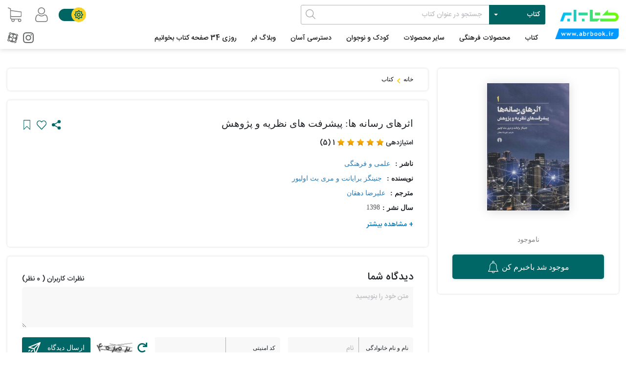

--- FILE ---
content_type: text/html;charset: UTF-8;charset=utf8; charset=utf-8
request_url: https://abrbook.ir/book/109580/%D8%A7%D8%AB%D8%B1%D9%87%D8%A7%DB%8C-%D8%B1%D8%B3%D8%A7%D9%86%D9%87-%D9%87%D8%A7-%D9%BE%DB%8C%D8%B4%D8%B1%D9%81%D8%AA-%D9%87%D8%A7%DB%8C-%D9%86%D8%B8%D8%B1%DB%8C%D9%87-%D9%88-%D9%BE%DA%98%D9%88%D9%87%D8%B4
body_size: 18359
content:
<!DOCTYPE html>
<html lang="fa" prefix="og: https://ogp.me/ns#">
<head>
	<meta charset="utf-8"/>

    <meta http-equiv="X-UA-Compatible" content="IE=edge,chrome=1"/>
    <meta name="viewport" content="width=device-width, initial-scale=1.0"/>
    <meta name="framework" content="hojre"/>
    <meta name="generator" content="https://almaatech.ir"/>
    <meta http-equiv="content-language" content="fa">
		    

    
	<title>خرید کتاب اثرهای رسانه ها: پیشرفت های نظریه و پژوهش - کتاب ابر</title>

    <base href="https://abrbook.ir/"/>

<link href="https://abrbook.ir/book/109580/اثرهای-رسانه-ها-پیشرفت-های-نظریه-و-پژوهش" rel="canonical">
            <link rel="alternate" hreflang="fa" href="https://abrbook.ir/book/109580/اثرهای-رسانه-ها-پیشرفت-های-نظریه-و-پژوهش" />
    
            <meta name="robots" content="index, follow"/>
        <meta name="googlebot" content="index, follow"/>
    
	<meta name="description" content="مرجع تأمین کلی و جزئی کتاب و محصولات فرهنگی"/>
        <meta name="keywords" content="تخفیف 12 درصد,کتاب,خانه"/>
    
    
                            
        <meta itemprop="name" content="اثرهای رسانه ها: پیشرفت های نظریه و پژوهش">
        <meta itemprop="description" content="مرجع تأمین کلی و جزئی کتاب و محصولات فرهنگی">
        <meta itemprop="image" content="https://abrbook.ir/file/attach/202308/82367-B00BEC74-475D-4488-9C2C-38C1459169D8.jpg">
        
        <meta property="og:type" content="product">
        <meta property="og:title" content="اثرهای رسانه ها: پیشرفت های نظریه و پژوهش">
        <meta property="og:url" content="https://abrbook.ir/book/109580/اثرهای-رسانه-ها-پیشرفت-های-نظریه-و-پژوهش">
        <meta property="og:image" content="https://abrbook.ir/file/attach/202308/82367-B00BEC74-475D-4488-9C2C-38C1459169D8.jpg">
        <meta property="og:image:width" content="500"/>
        <meta property="og:image:height" content="500"/>
                                    <meta property="product:condition" content="new">
            <meta property="product:price:amount" content="700000">
            <meta property="product:price:currency" content="IRR">
                
        <meta name="twitter:card" content="summary">
        <meta name="twitter:title" content="اثرهای رسانه ها: پیشرفت های نظریه و پژوهش">
        <meta name="twitter:image" content="https://abrbook.ir/file/attach/202308/82367-B00BEC74-475D-4488-9C2C-38C1459169D8.jpg">
        <meta name="twitter:image:alt" content="اثرهای رسانه ها: پیشرفت های نظریه و پژوهش">
        <meta name="twitter:description" content="مرجع تأمین کلی و جزئی کتاب و محصولات فرهنگی">
    
    	<link rel="icon" href="./favicon.ico"/>
	<link rel="shortcut icon" type="image/x-icon" href="./favicon.ico"/>
    <link rel="apple-touch-startup-image" href="./favicon.ico">
    <link rel="apple-touch-icon" sizes="60x60" href="./favicon.ico">
	<link rel="sitemap" href="./sitemap.xml"/>    
        
    
        

                    
    

    
        

    

    
    
            
        	    
	        
                	        
<link rel="stylesheet" href="./view1062/css/other.css"/>
<link rel="stylesheet" href="./view1062/css/master.css"/>
<link rel="stylesheet" href="./view1062/css/basket.css"/>
<link rel="stylesheet" href="./view1062/template/abrbook/css/custom.css"/>
<style>
.show-after-load{display:none !important}
span.hasauthor {color: #287bb7 !important;cursor: help;}
.abCarouselRow .abCarouselMarkTitle::after{background:}
#myModalRegister .close {
		position: absolute;
		left: 15px;
		top: 15px;
		z-index: 5
	}

	#myModalRegister .modal-content {
		max-width: 400px;
		box-shadow: 0 3px 7px 0 rgba(0, 0, 0, 0.15);
		border-radius: 12px;
		padding: 15px 25px;
		margin: 20px 0;
	}
	#form-login .sms-code,#form-login .retry_btn, #form-login #remaining_time{display: none;}
</style>

<script type="application/ld+json">
[
{
      "@context": "https://schema.org/",
      "@type": "Product",
      "name": "اثرهای رسانه ها: پیشرفت های نظریه و پژوهش",
      "image": "https://abrbook.ir/file/cache/attach/image/202308/82367-B00BEC74-475D-4488-9C2C-38C1459169D8_322_500.jpg",
      "description":  " خرید اثرهای رسانه ها: پیشرفت های نظریه و پژوهش",
      "sku": "109580",
      "mpn": "109580",
      "offers": {
        "@type": "Offer",
        "url": "https://abrbook.ir/109580",
        "priceCurrency": "IRR",
        "price": "700000",
        "priceValidUntil": "2026-03-01",
        "availability": "https://schema.org/InStock",
        "itemCondition": "https://schema.org/NewCondition"
      },
      "brand": {
        "@type": "Brand",
        "name": "علمی و فرهنگی"
      },
      "review": {
        "@type": "Review",
        "reviewRating": {
          "@type": "Rating",
          "ratingValue": "5",
          "bestRating": "5",
          "worstRating": "0"
        },
        "author": {
          "@type": "Person",
          "name": "محمد شریفی"
        }
      },

      "aggregateRating": {
        "@type": "AggregateRating",
        "ratingValue": "5",
        "reviewCount": "1",
        "bestRating": "5",
        "worstRating": "0"
      }
    }
,{
        "@context" : "http://schema.org",
        "@type" : "BreadcrumbList",
        "itemListElement" : [
                                                            {
                        "@type": "ListItem",
                        "position": "1",
                        "name": "کتاب ابر",
                        "item": "https://abrbook.ir/"
                    }
                                                                    ,                    {
                        "@type": "ListItem",
                        "position": "2",
                        "name": "کتاب",
                        "item": "https://abrbook.ir/book/category/کتاب"
                    }
                                                            ,{
                "@type": "ListItem",
                "position": "3",
                "name": "اثرهای رسانه ها: پیشرفت های نظریه و پژوهش",
                "item": "https://abrbook.ir/book/109580/اثرهای-رسانه-ها-پیشرفت-های-نظریه-و-پژوهش"
            }
                ]
    }

]
</script>

</head>
<body dir="rtl"
        class=""
        id=""
        scroll="auto" class="  ">
    
<div id="loading" class="show-after-load " is-shopping="1">
            <img src="./view1062/img/loader.svg" alt="loader-img">
    </div>
<div id="input-loading" class="show-after-load ">
    <img src="./view1062/img/loader2.svg" alt="loader-img-2">
</div>
    <div id="page">
        
    
<header id="header">
    <div class="row mx-0 h-100" >
        <div id="topMenu" class="w-100">
            <div class="container h-100">
            <div class="header_container" id="">
                <div class="header_logo">
                    <a href="./">
                        <img src="./view1062/template/abrbook/img/logo.png" alt="کتاب ابر">

                    </a>
                </div>
                <div class="header_info">
                    <div class="header_info_top">
                        <div class="header_search">
                            <form id="header-search" method="get" action="./?" target="_self">
                                <input type="hidden" name="a" value="book.q"/>
                                                                                                                                                                                                                                        <div class="dropdown entity_search_header">
                                    <button class="btn dropdown-toggle dSearch" type="button" id="entity_header" data-toggle="dropdown" aria-haspopup="true" aria-expanded="false">
                                        کتاب                                    </button>
                                    <div class="dropdown-menu" aria-labelledby="entity_header">
                                        <a class="dropdown-item" href="">
                                            <label>
                                                <input type="text" ph="جستجو در عنوان کتاب" value="book">
                                                <span> کتاب </span>
                                            </label>
                                        </a>
                                        <a class="dropdown-item " href="">
                                            <label>
                                                <input type="text" ph="جستجو در عنوان انتشارات" value="brand">
                                                <span> انتشارات </span>
                                            </label>
                                        </a>
                                        <a class="dropdown-item " href="">
                                            <label>
                                                <input type="text" ph="جستجو در عنوان شخصیت ها" value="people">
                                                <span> شخصیت ها </span>
                                            </label>
                                        </a>
                                        <a class="dropdown-item " href="">
                                            <label>
                                                <input type="text" ph="جستجو در عنوان سایر محصولات" value="product">
                                                <span> سایر محصولات </span>
                                            </label>
                                        </a>
                                    </div>
                                </div>

                                <input name="q" action="book.search" id="q-search" type="text" class="form-control top_search autocomplete" placeholder=" جستجو در عنوان کتاب" autocomplete="off" get_attach="1">
                                <span class="top_search_more"> مشاهده همه </span>
                                <ul id="product-q-list"></ul>
                                <button class="search_submit" type="submit">
                                    <img class="normal_mode" src="./view1062/template/abrbook/img/search.svg" alt="search-icon">
                                    <img class="night_mode" src="./view1062/template/abrbook/img/search-w.svg" alt="search-icon-w">
                                </button>
                            </form>
                        </div>
                        <a class="mh-hamburger menu_ham" href="#menu">
                            <button>
                                <i class="fa fa-list"></i>
                                منو
                            </button>
                        </a>

                    </div>
                    <div class="header_action">
                        <div class="changeNightMode ">
                            <div class="changeNightModeRow">
                                <i class="far fa-sun"></i>
                            </div>
                        </div>
                        <div class="header_register">
                                                            <a href="./sign_in">
                                    <img class="img_header normal_mode" src="./view1062/template/abrbook/img/user.svg" alt="user-icon">
                                    <img class="img_header night_mode" src="./view1062/template/abrbook/img/user-w.svg" alt="user-icon-w">
                                </a>
                                                        <div class="f_basket basket_div">
                                <div class="dropdown header_count">
                                    <a class="mini_cart_btn dropdown-toggle" data-toggle="dropdown">
                                        <img class="img_header normal_mode" src="./view1062/template/abrbook/img/basket.svg" alt="basket-icon">
                                        <img class="img_header night_mode" src="./view1062/template/abrbook/img/basket-w.svg" alt="basket-icon-w">
                                        <span class="count_basket mini_cart_count basket-total-count"></span>
                                    </a>
                                    <div id="simple-product-list" class="add_to_cart_dropdown cart_summary dropdown-menu">
                                        <ul class="cart_summary_list basket-quick-add-modal">
                                            <li class="product">
                                                <div class="cart_summary_list_item">
                                                    <div class="cart_summary_list_item_remove delete-item">

                                                    </div>
                                                    <a href="" class="link">
                                                        <div class="cart_summary_list_item_content">
                                                            <div class="cart_summary_list_item_img">
                                                                <img class="mini_cart_img" src="" alt="mini-cart-img">
                                                            </div>
                                                            <div class="cart_summary_list_item_detail">
                                                                <div class="cart_summary_list_item_title">

                                                                </div>
                                                                <div class="cart_summary_list_item_params">
                                                                    <div class="cart_summary_list_item_props">
                                                                <span class="mini_cart_count persianNum">
                                                                </span><span> عدد </span>
                                                                    </div>
                                                                </div>
                                                            </div>
                                                        </div>
                                                    </a>
                                                </div>
                                            </li>
                                        </ul>
                                        <div class="mini_cart_footer">
                                    <span class="cart_summary_list_item_submit">

                                        مبلغ سفارش -
                                        <div class="cart_summary_header_total">
                                            <span class="price persianNum"></span>
                                            <span> تومان</span>
                                        </div>
                                    </span>
                                            <a class="cart_basket_link" href="./cart">
                                                <span>مشاهده سبد </span>
                                            </a>
                                        </div>
                                    </div>
                                </div>
                                <span class="icon_wrapper basket_icon"></span>
                            </div>

                            <div id="empty_basket" class="hide basket_div">
                                <div class="dropdown header_count">
                                    <a class="mini_cart_btn dropdown-toggle" data-toggle="dropdown">
                                        <img class="img_header normal_mode" src="./view1062/template/abrbook/img/basket.svg" alt="basket icon">
                                        <img class="img_header night_mode" src="./view1062/template/abrbook/img/basket-w.svg" alt="basket icon w">
                                        <span class="count_basket mini_cart_count basket-total-count"></span>
                                    </a>
                                    <div class="empty_mini_cart dropdown-menu">
                                        <div class="arrow_empty"></div>
                                        <img src="./view1062/template/abrbook/img/empty_cart.svg" alt="empty cart icon">
                                        <p> سبد خرید شما خالی است </p>
                                    </div>
                                </div>
                                <span class="icon_wrapper basket_icon"></span>
                            </div>
                        </div>
                    </div>
                    <div class="header_menu_bar">
                        <div class="header_menu" id="menu">
                            <ul><li style=""><a href="./book" bold="0" dideo-checked="true" type="" image1="" image2="" iconic="0">کتاب</a><ul><li><a href="#" type="" image1="" image2="" iconic="0">بر اساس موضوع</a><ul><li><a href="https://abrbook.ir/book/category/ادبیات-ایران" type="" image1="" image2="" iconic="0">ادبیات ایران</a></li><li><a href="https://abrbook.ir/book/category/ادبیات-سایر-ملتها" type="" image1="" image2="" iconic="0">ادبیات سایر ملل</a></li><li><a href="https://abrbook.ir/book/category/شهدا-و-دفاع-مقدس" type="" image1="" image2="" iconic="0">شهدا و دفاع مقدس</a></li><li><a href="https://abrbook.ir/book/category/خانواده-و-سبک-زندگی" type="" image1="" image2="" iconic="0">خانواده و سبک زندگی</a></li><li><a href="https://abrbook.ir/book/category/ادیان-و-فرق" type="" image1="" image2="" iconic="0">ادیان و فرق</a></li><li><a href="https://abrbook.ir/book/category/اقتصاد" type="" image1="" image2="" iconic="0">اقتصاد</a></li><li><a href="https://abrbook.ir/book/category/امام-و-رهبری" type="" image1="" image2="" iconic="0">امام و رهبری</a></li><li><a href="https://abrbook.ir/book/category/تاریخ-و-سیاست" type="" image1="" image2="" iconic="0">تاریخ و سیاست</a></li><li><a href="https://abrbook.ir/book/category/جامعه-شناسی" type="" image1="" image2="" iconic="0">جامعه شناسی</a></li><li><a href="https://abrbook.ir/book/category/رسانه-و-ارتباطات" type="" image1="" image2="" iconic="0">رسانه و ارتباطات</a></li><li><a href="https://abrbook.ir/book/category/روانشناسی" type="" image1="" image2="" iconic="0">روانشناسی</a></li><li><a href="https://abrbook.ir/book/category/دایره-المعارف-و-کتب-مرجع" type="" image1="" image2="" iconic="0">دایره المعارف و کتب مرجع</a></li><li style=""><a href="https://abrbook.ir/book/category/درسی-آموزشی-و-دانشگاهی" type="" image1="" image2="" iconic="0">درسی و دانشگاهی</a></li><li><a href="https://abrbook.ir/book/category/زبان-خارجی" type="" image1="" image2="" iconic="0">زبان خارجی</a></li><li><a href="https://abrbook.ir/book/category/سلامت-و-تغذیه" type="" image1="" image2="" iconic="0">سلامت و تغذیه</a></li><li><a href="https://abrbook.ir/book/category/شعر" type="" image1="" image2="" iconic="0">شعر</a></li><li style=""><a href="https://abrbook.ir/book/category/نثر-طنز" type="" image1="" image2="" iconic="0">طنز</a></li><li><a href="https://abrbook.ir/book/category/علم" type="" image1="" image2="" iconic="0">علم</a></li><li style=""><a href="https://abrbook.ir/book/category/علوم-انسانی" type="" image1="" image2="" iconic="0">علوم انسانی</a></li><li><a href="https://abrbook.ir/book/category/فلسفه-و-مطالعات-نظری" type="" image1="" image2="" iconic="0">فلسفه و مطالعات نظری</a></li><li><a href="https://abrbook.ir/book/category/کتابخوانی" type="" image1="" image2="" iconic="0">کتاب‌خوانی</a></li><li><a href="https://abrbook.ir/book/category/مدیریت-و-کسب-و-کار" type="" image1="" image2="" iconic="0">مدیریت و کسب و کار</a></li><li><a href="https://abrbook.ir/book/category/مذهبی" type="" image1="" image2="" iconic="0">مذهبی</a></li><li><a href="https://abrbook.ir/book/category/ورزش" type="" image1="" image2="" iconic="0">ورزش</a></li><li><a href="https://abrbook.ir/book/category/هنر" type="" image1="" image2="" iconic="0">هنر</a></li><li style=""><a href="https://abrbook.ir/book/category/کتب-نفیس" type="" image1="" image2="" iconic="0">کتب نفیس</a></li><li style=""><a href="https://abrbook.ir/book/category/زندگینامه-و-خاطرات" type="" image1="" image2="" iconic="0">زندگی‌نامه</a></li><li><a href="https://abrbook.ir/product/category/کتاب-صوتی" type="" image1="" image2="" iconic="0">کتاب صوتی</a></li></ul></li><li><a href="#" type="" image1="" image2="" iconic="0">بر اساس انتشارات</a><ul><li><a href="https://abrbook.ir/book/category/نشر-کیهان" type="" image1="" image2="" iconic="0">نشر کیهان</a></li><li style=""><a href="https://abrbook.ir/book/category/نشر-صهبا" type="" image1="" image2="" iconic="0">نشر صهبا</a></li><li><a href="https://abrbook.ir/book/category/نشر-ایران" type="" image1="" image2="" iconic="0">نشر ایران</a></li><li style=""><a href="https://abrbook.ir/book/category/نشر-یازهرا" type="" image1="" image2="" iconic="0">نشر یازهرا</a></li><li style=""><a href="https://abrbook.ir/book/category/نشر-دلیل-ما" type="" image1="" image2="" iconic="0">نشر دلیل ما</a></li><li><a href="https://abrbook.ir/book/category/نشر-لیله-القدر" type="" image1="" image2="" iconic="0">نشر لیله القدر</a></li><li style=""><a href="https://abrbook.ir/book/category/نشر-سورهی-مهر" type="" image1="" image2="" iconic="0">نشر سوره‌ی مهر</a></li><li style=""><a href="https://abrbook.ir/book/category/نشر-لب-المیزان" type="" image1="" image2="" iconic="0">نشر لب المیزان</a></li><li style=""><a href="https://abrbook.ir/book/category/نشر-بیان-معنوی" type="" image1="" image2="" iconic="0">نشر بیان معنوی</a></li><li style=""><a href="https://abrbook.ir/book/category/نشر-شهید-کاظمی" type="" image1="" image2="" iconic="0">نشر شهید کاظمی</a></li><li style=""><a href="https://abrbook.ir/book/category/نشر-انقلاب-اسلامی" type="" image1="" image2="" iconic="0">نشر انقلاب اسلامی</a></li><li style=""><a href="https://abrbook.ir/book/category/نشر-ابراهیم-هادی" type="" image1="" image2="" iconic="0">نشر شهید ابراهیم هادی</a></li><li style=""><a href="https://abrbook.ir/book/category/نشر-موسسه-مطالعات-و-پژوهشهای-سیاسی" type="" image1="" image2="" iconic="0">نشر موسسه مطالعات و پژوهشهای سیاسی</a></li><li><a href="https://abrbook.ir/book/category/نشر-نی" type="" image1="" image2="" iconic="0">نشر نی</a></li><li style=""><a href="https://abrbook.ir/book/category/نشر-افق" type="" image1="" image2="" iconic="0">نشر افق</a></li><li style=""><a href="https://abrbook.ir/book/category/نشر-مرکز" type="" image1="" image2="" iconic="0">نشر مرکز</a></li><li style=""><a href="https://abrbook.ir/book/category/نشر-هوپا" type="" image1="" image2="" iconic="0">نشر هوپا</a></li><li style=""><a href="https://abrbook.ir/book/category/نشر-گمان" type="" image1="" image2="" iconic="0">نشر گمان</a></li><li style=""><a href="https://abrbook.ir/book/category/نشر-ماهی" type="" image1="" image2="" iconic="0">نشر ماهی</a></li><li><a href="https://abrbook.ir/book/category/نشر-نیلوفر" type="" image1="" image2="" iconic="0">نشر نیلوفر</a></li><li style=""><a href="https://abrbook.ir/book/category/نشر-پرتقال" type="" image1="" image2="" iconic="0">نشر پرتقال</a></li><li style=""><a href="https://abrbook.ir/book/category/نشر-چشمه" type="" image1="" image2="" iconic="0">نشر چشمه</a></li><li><a href="https://abrbook.ir/book/category/نشر-هرمس" type="" image1="" image2="" iconic="0">نشر هرمس</a></li><li><a href="https://abrbook.ir/book/category/نشر-میلکان" type="" image1="" image2="" iconic="0">نشر میلکان</a></li><li style=""><a href="https://abrbook.ir/book/category/نشر-آموخته" type="" image1="" image2="" iconic="0">نشر آموخته</a></li><li style=""><a href="https://abrbook.ir/book/category/نشر-امیرکبیر	" type="" image1="" image2="" iconic="0">نشر امیرکبیر</a></li></ul></li></ul></li><li style=""><a href="https://abrbook.ir/product/category/محصولات-فرهنگی" bold="0" dideo-checked="true" type="" image1="" image2="" iconic="0">محصولات فرهنگی</a><ul><li style=""><a href="https://abrbook.ir/product/category/" type="" image1="" image2="" iconic="0">نشان کتاب</a><ul><li><a href="https://abrbook.ir/product/category/" type="" image1="" image2="" iconic="0">نشان کتاب چوبی</a></li><li><a href="https://abrbook.ir/product/category/" type="" image1="" image2="" iconic="0">نشان کتاب فلزی</a></li></ul></li><li style=""><a href="https://abrbook.ir/product/category/دفترهای-برنامهریزی" type="" image1="" image2="" iconic="0">دفترهای برنامه‌ریزی</a><ul><li style=""><a href="https://abrbook.ir/product/category/دفتر-برنامه-ریزی-هفتگی" type="" image1="" image2="" iconic="0">دفتر برنامه‌ریزی هفتگی</a></li><li style=""><a href="https://abrbook.ir/product/category/دفتر-برنامه-ریزی-روزانه" type="" image1="" image2="" iconic="0">دفتر برنامه‌ریزی روزانه</a><ul><li><a href="https://abrbook.ir/product/category/دفتر-برنامه-ریزی-روزانه-جیبی" type="" image1="" image2="" iconic="0">دفتر برنامه‌ریزی روزانه جیبی</a></li><li><a href="https://abrbook.ir/product/category/دفتر-برنامه-ریزی-روزانه-پالتویی" type="" image1="" image2="" iconic="0">دفتر برنامه‌ریزی روزانه پالتویی</a></li></ul></li></ul></li><li style=""><a href="https://abrbook.ir/product/category/دفترهای-یادداشت" type="" image1="" image2="" iconic="0">دفترهای یادداشت</a><ul><li><a href="https://abrbook.ir/product/category/دفتر-یادداشت-یونیکورنی" type="" image1="" image2="" iconic="0">دفتر یادداشت یونی‌کورنی</a></li><li style=""><a href="https://abrbook.ir/?a=product.q&q=قلبی" type="" image1="" image2="" iconic="0">دفتر یادداشت قلبی</a></li><li style=""><a href="https://abrbook.ir/?a=product.q&q=آویز" type="" image1="" image2="" iconic="0">دفتر یادداشت آویزدار</a></li><li style=""><a href="https://abrbook.ir/?a=product.q&q=دایره+کوچک" type="" image1="" image2="" iconic="0">دفتر یادداشت دایره‌ای کوچک</a></li><li style=""><a href="https://abrbook.ir/?a=product.q&q=دفتر+دایره+ای+بزرگ" type="" image1="" image2="" iconic="0">دفتر یادداشت دایره‌ای بزرگ</a></li><li style=""><a href="https://abrbook.ir/product/category/دفتر-یادداشت-نیمجیبی" type="" image1="" image2="" iconic="0">دفتر یادداشت نیم‌جیبی</a></li><li><a href="https://abrbook.ir/product/category/دفتر-یادداشت-نیمپالتویی" type="" image1="" image2="" iconic="0">دفتر یادداشت نیم‌پالتویی (خط‌دار)</a></li><li style=""><a href="https://abrbook.ir/product/category/دفتر-یادداشت-نیمرقعی" type="" image1="" image2="" iconic="0">دفتر یادداشت نیم‌رقعی (خط‌دار)</a></li><li style=""><a href="https://abrbook.ir/product/category/دفترچه-نُت" type="" image1="" image2="" iconic="0">دفترچه نُت</a></li></ul></li><li style=""><a href="https://abrbook.ir/product/category/تختهشاسی" type="" image1="" image2="" iconic="0">تخته‌شاسی</a><ul><li><a href="https://abrbook.ir/product/category/تختهشاسی" type="" image1="" image2="" iconic="0">تخته‌شاسی تودولیستی</a></li><li><a href="https://abrbook.ir/product/category/تختهشاسی" type="" image1="" image2="" iconic="0">تخته‌شاسی A5</a></li><li><a href="https://abrbook.ir/product/category/تختهشاسی" type="" image1="" image2="" iconic="0">تخته‌شاسی A4</a></li></ul></li><li><a href="https://abrbook.ir/product/category/تختهشاسی" type="" image1="" image2="" iconic="0">دفترهای کلاسور</a><ul><li><a href="https://abrbook.ir/product/category/تختهشاسی" type="" image1="" image2="" iconic="0">دفتر کلاسور 6 حلقه</a></li><li><a href="https://abrbook.ir/product/category/تختهشاسی" type="" image1="" image2="" iconic="0">دفتر کلاسور 20 حلقه</a></li><li><a href="https://abrbook.ir/product/category/تختهشاسی" type="" image1="" image2="" iconic="0">دفتر کلاسور 26 حلقه</a></li></ul></li><li style=""><a href="https://abrbook.ir/product/category/کاغذ-تودولیستی-تختهشاسی" type="" image1="" image2="" iconic="0">کاغذ</a><ul><li><a href="https://abrbook.ir/product/category/کاغذ-تودولیستی-تختهشاسی" type="" image1="" image2="" iconic="0">کاغذ A4 (بسته 100 تایی)</a></li><li><a href="https://abrbook.ir/product/category/کاغذ-یدک-تختهشاسی-تودولیستی" type="" image1="" image2="" iconic="0">کاغذ یدک تخته‌شاسی تودولیستی</a></li><li style=""><a href="https://abrbook.ir/product/category/کاغذ-تودولیستی-مگنتی" type="" image1="" image2="" iconic="0">کاغذ تودولیستی (مگنتی)</a></li></ul></li><li style=""><a href="https://abrbook.ir/product/category/برچسب-استیکر-fvsf-stiker-تزیین-کیبورد-لوازم-التحریر-تحریر" type="" image1="" image2="" iconic="0">برچسب</a><ul><li><a href="https://abrbook.ir/product/category/برچسب-استیکر-fvsf-stiker-تزیین-کیبورد-لوازم-التحریر-تحریر" type="" image1="" image2="" iconic="0">برچسب فانتزی</a></li><li><a href="https://abrbook.ir/product/category/برچسب-کیبورد" type="" image1="" image2="" iconic="0">برچسب کیبورد</a></li><li><a href="https://abrbook.ir/product/category/برچسب-استیکر-fvsf-stiker-تزیین-کیبورد-لوازم-التحریر-تحریر" type="" image1="" image2="" iconic="0">بسته برچسب لپتاپ</a></li></ul></li></ul></li><li><a href="https://abrbook.ir/product/category/لوازم-التحریر" type="" image1="" image2="" iconic="0">سایر محصولات</a><ul><li style=""><a href="https://abrbook.ir/product/category/قاب-فرش" type="" image1="" image2="" iconic="0">قاب</a><ul><li><a href="https://abrbook.ir/product/category/قاب-فرش" type="" image1="" image2="" iconic="0">قاب فانتزی</a></li><li><a href="https://abrbook.ir/product/category/قاب-فرش" type="" image1="" image2="" iconic="0">قاب فرش</a></li></ul></li><li style=""><a href="https://abrbook.ir/product/category/" type="" image1="" image2="" iconic="0">ماگ</a></li><li style=""><a href="https://abrbook.ir/product/category/" type="" image1="" image2="" iconic="0">ساک دستی</a><ul><li><a href="https://abrbook.ir/product/category/" type="" image1="" image2="" iconic="0">ساک دستی پارچه‌ای</a></li><li><a href="https://abrbook.ir/product/category/" type="" image1="" image2="" iconic="0">ساک دستی مقوایی</a></li></ul></li><li style=""><a href="https://abrbook.ir/product/category/جعبه-موسیقی" type="" image1="" image2="" iconic="0">جعبه موسیقی</a></li><li style=""><a href="https://abrbook.ir/product/category/تیله-و-تاس" type="" image1="" image2="" iconic="0">تیله و تاس کلکسیونی</a></li></ul></li><li style=""><a href="https://abrbook.ir/book/category/کودک-و-نوجوان" type="" image1="" image2="" iconic="0">کودک و نوجوان</a><ul><li><a href="https://abrbook.ir/book/category/تولد-تا-3-سال" type="" image1="" image2="" iconic="0">تولد تا 3 سال</a></li><li><a href="https://abrbook.ir/book/category/3-الی-7سال" type="" image1="" image2="" iconic="0">3 تا 7 سال</a></li><li><a href="https://abrbook.ir/book/category/7-تا-9-سال" type="" image1="" image2="" iconic="0">7 تا 9 سال</a></li><li><a href="https://abrbook.ir/book/category/9-تا-12-سال" type="" image1="" image2="" iconic="0">9 تا 12 سال</a></li><li><a href="https://abrbook.ir/book/category/نوجوان-12-تا-20سال" type="" image1="" image2="" iconic="0">نوجوان (12 تا 20 سال)</a></li><li><a href="https://abrbook.ir/book/category/فلسفه-برای-کودکان" type="" image1="" image2="" iconic="0">فلسفه برای کودکان</a></li><li><a href="https://abrbook.ir/book/category/بازی-و-آموزش-برای-کودکان" type="" image1="" image2="" iconic="0">بازی و آموزش برای کودکان</a></li><li><a href="https://abrbook.ir/book/category/کمیک-است" type="" image1="" image2="" iconic="0">داستان مصور (کمیک استریپ)</a></li><li><a href="https://abrbook.ir/book/category/علم-و-تاریخ-برای-کودک-و-نوجوان" type="" image1="" image2="" iconic="0">علم و تاریخ برای کودک و نوجوان</a></li><li><a href="https://abrbook.ir/book/category/مهارت-های-زندگی-برای-کودکان-و-نوجوانان" type="" image1="" image2="" iconic="0">مهارت‌های زندگی برای کودکان و نوجوانان</a></li></ul></li><li style="" class="hmenu-mega"><a href="#" type="hmenu-mega" image1="" image2="" iconic="0">دسترسی آسان</a><ul><li><a href="https://abrbook.ir/book/tag/تقریظ-رهبر-انقلاب" type="" image1="" image2="" iconic="0">معرفی و تقریظ شده توسط رهبر انقلاب</a></li><li><a href="https://abrbook.ir/book/tag/سیاهه-رمان-امیرخانی" type="" image1="" image2="" iconic="0">سیاهه‌ صدتاییِ رمان امیرخانی</a></li><li style=""><a href="https://abrbook.ir/book/tag/مدرسه-زندگی" type="" image1="" image2="" iconic="0">مدرسه زندگی (آلن دو باتن)</a></li><li><a href="https://abrbook.ir/book/tag/مقاله-هاروارد" type="" image1="" image2="" iconic="0">مدرسه کسب و کار هاروارد</a></li><li class="hmenu-mega"><a href="https://abrbook.ir/book/tag/به-زبان-آدمیزاد" type="hmenu-mega" image1="" image2="" iconic="0">به زبان آدمیزاد (For Dummeis)</a></li><li class="iconic image1 hmenu-mega" data-image1="./file/attach/202207/83356-858133DA-1F1B-4D03-99E9-0A7DDF236089.jpg"><a href="https://abrbook.ir/book/tag/@پادکست-پایداری" type="hmenu-mega" image1="./file/attach/202207/83356-858133DA-1F1B-4D03-99E9-0A7DDF236089.jpg" image2="" iconic="1"> پادکست پایداری</a></li></ul></li><li><a href="https://abrbook.ir/blog" type="" image1="" image2="" iconic="0">وبلاگ ابر</a></li><li><a href="https://abrbook.ir/page/31664/روزی-34-صفحه-کتاب-بخوانیم" type="" image1="" image2="" iconic="0">روزی 34 صفحه کتاب بخوانیم</a></li></ul>                        </div>
                        <div class="header_social">
                                                                                                                                                                                                                                                                                            <a href="https://www.instagram.com/ketabforoosh/" class="abSocial" target="_blank" title="اینستاگرام">
                                    <img class="normal_mode" alt="instagram icon" src="./view1062/template/abrbook/img/instagram.png">
                                    <img class="night_mode" alt="instagram icon w" src="./view1062/template/abrbook/img/instagram-w.png">
                                </a>
                                                                                        <a href="https://www.aparat.com/abrbook" class="abSocial" target="_blank" title="آپارات">
                                    <img class="normal_mode" alt="aparat icon" src="./view1062/template/abrbook/img/aparat.png">
                                    <img class="night_mode" alt="aparat icon w" src="./view1062/template/abrbook/img/aparat-w.png">
                                </a>
                                                                                </div>
                    </div>
                </div>
            </div>
        </div>
        </div>
    </div>
</header>

<div id="body" class="">

    
    <div class="w-100">
            
    
                    <div class="row mx-0">
    <div class="container entity_page">
        <div class="c_breadcrumb m_breadcrumb">
            <ol>
    <li><a href="./">خانه</a></li><li><a node_id="2" href="./book/category/کتاب">کتاب</a></li></ol></ol>

        </div>
        <div class="product_wrapper">
            <div class="product_info c_box sticky_sidebar">
                <div class="product_gallery">
                                        <div class="gallery_item">
                        <div id="gallery_img" class="gallery_img">
                            <img id="main_img" src="./file/cache/attach/image/202308/82367-B00BEC74-475D-4488-9C2C-38C1459169D8_500_777.jpg" onerror="this.src='./view1062/template/abrbook/img/default.png'" alt="اثرهای رسانه ها: پیشرفت های نظریه و پژوهش" data-zoom-image="./file/cache/attach/image/202308/82367-B00BEC74-475D-4488-9C2C-38C1459169D8_505_785.jpg">
                        </div>
                    </div>
                    <ul class="c_gallery_items">
                                                                    </ul>
                </div>
                <div class="product_basket">
                    <div class="product_basket_price">
                        <div class="product_basket_dis_container">
                                                    </div>
                        <div class="product_price">
                                                            <span class="no_avail">ناموجود</span>
                                                    </div>
                    </div>
                                            <div class="product_add_basket notify_me" entity_id="109580" product_id="79631">
                            <span> موجود شد باخبرم کن </span>
                            <img src="./view1062/template/abrbook/img/notification.svg" alt="">
                        </div>
                                    </div>
            </div>
            <div class="product_details">
                <div class="c_breadcrumb">
                    <ol>
    <li><a href="./">خانه</a></li><li><a node_id="2" href="./book/category/کتاب">کتاب</a></li></ol></ol>

                </div>

                <div class="product_detail_container c_box ">
                    <div class="product_title">
                        <div class="product_title_container">
                            <h1>اثرهای رسانه ها: پیشرفت های نظریه و پژوهش</h1>
                                                        <div class="single_product_rate">
                                <span>
                                    امتیازدهی
                                </span>
                                
<div class="star_vote inline-block" entity_id="109580" title="امتیاز" data-sc="1" data-sa="5"></div>
                                                                    <span>1 (5)</span>
                                                            </div>
                        </div>

                        <div class="product_action">
                            <div class="share">
                                <img class="normal_mode" src="./view1062/template/abrbook/img/share.svg" alt="">
                                <img class="night_mode" src="./view1062/template/abrbook/img/share-w.svg" alt="">
                                <div id="share"></div>
                            </div>
                            <div class="item_like add-like" entity_id="109580" status="0" title=" ">
                                <img class="_like normal_mode" src="./view1062/template/abrbook/img/heart.svg" alt="">
                                <img class="_like night_mode" src="./view1062/template/abrbook/img/heart-w.svg" alt="">
                                <img class="_liked normal_mode" src="./view1062/template/abrbook/img/liked.svg" alt="">
                                <img class="_liked night_mode" src="./view1062/template/abrbook/img/liked-w.svg" alt="">
                            </div>
                            <div class="item_like add-bookmark" entity_id="109580" status="0" title=" ">
                                <img class="_like normal_mode" src="./view1062/template/abrbook/img/bookmark.svg" alt="">
                                <img class="_like night_mode" src="./view1062/template/abrbook/img/bookmark-w.svg" alt="">
                                <img class="_liked normal_mode" src="./view1062/template/abrbook/img/bookmarked.svg" alt="">
                                <img class="_liked night_mode" src="./view1062/template/abrbook/img/bookmarked-w.svg" alt="">
                            </div>
                        </div>
                    </div>
                    <div class="js-dynamic-height" data-maxheight="140">
                        <div class="dynamic-height-wrap">
                            <div class="product_list_detail">
                                <ul>
                                                                                                                                                                        <li>
                                                    <span class="key"> ناشر :</span>

                                                                                                                                                                                                                <span class="value">
                                                                                                                                                                                                                                                <a href="./brand/2194/علمی-و-فرهنگی" class="val">
                                                                    علمی و فرهنگی                                                                </a>
                                                                                                                                                                        </span>
                                                </li>
                                                                                                                                                                                                                                                            <li>
                                                    <span class="key"> نویسنده :</span>

                                                                                                                                                                                                                <span class="value">
                                                                                                                                                                                                                                                <a href="./people/109578/جنینگز-برایانت-و-مری-بث-اولیور" class="val">
                                                                    جنینگز برایانت و مری بث اولیور                                                                </a>
                                                                                                                                                                        </span>
                                                </li>
                                                                                                                                                                                                                                                            <li>
                                                    <span class="key"> مترجم :</span>

                                                                                                                                                                                                                <span class="value">
                                                                                                                                                                                                                                                <a href="./people/109579/علیرضا-دهقان" class="val">
                                                                    علیرضا دهقان                                                                </a>
                                                                                                                                                                        </span>
                                                </li>
                                                                                                                                                                                                                                                            <li>
                                                    <span class="key"> سال نشر :</span>
                                                    <span class="value"> 1398 </span>
                                                </li>
                                                                                                                                                                                                                                                            <li>
                                                    <span class="key"> تعداد صفحات :</span>
                                                    <span class="value"> 672 </span>
                                                </li>
                                                                                                                                                                                                                                                            <li>
                                                    <span class="key"> زبان کتاب :</span>
                                                                                                                                                                        <span class="value"> فارسی </span>
                                                                                                                                                                                                                                                                                                                                                                                                                                                                                                                                                                                                                                                                                                                                                                                                                                                                                                                                                                                                                                                                                                                                                                                                                                                                                    </li>
                                                                                                                                                                                                                                                            <li>
                                                    <span class="key"> شابک :</span>
                                                    <span class="value"> 9786004365727 </span>
                                                </li>
                                                                                                                                                                                                                                                            <li>
                                                    <span class="key"> چاپ جاری :</span>
                                                    <span class="value"> 1 </span>
                                                </li>
                                                                                                                                                                                                                                                            <li>
                                                    <span class="key"> نوع جلد :</span>
                                                                                                                                                                        <span class="value"> جلد نرم </span>
                                                                                                                                                                                                                                                                        </li>
                                                                                                                                                                                                                                                            <li>
                                                    <span class="key"> قطع :</span>
                                                                                                                                                                        <span class="value"> رقعی </span>
                                                                                                                                                                                                                                                                                                                                                                                                                                                                                                                                                                                                                                                                                                                                                                                                                                                                                                                                                                                                                                                            </li>
                                                                                                                                                                                                                                                                                                                                                                                                                                        

                                                                            <li>
                                            <span class="key"> وزن :</span>
                                            <span class="value"> 1120 گرم </span>
                                        </li>
                                    
                                    <li>
                                        <span class="key"> شناسه محصول :</span>
                                        <span class="value"> 109580 </span>
                                    </li>
                                </ul>
                            </div>
                        </div>
                        <div class="btn_more_summary">
                            <button class="js-dynamic-show-hide button" title=" + مشاهده بیشتر" data-replace-text="- بسته شود ">
                                + مشاهده بیشتر
                            </button>
                        </div>
                    </div>
                </div>

                
                
                
                
                    <div class="c_box product_comment">
        <div id="s_vote">
            <div class="row mx-0">
                <div class="col-12 col-md-12 message_comment">
                    <div class="d-flex justify-content-between align-items-center flex-wrap">
                        <h4>
                            دیدگاه شما
                        </h4>

                        <span class="comment_count"> <span>نظرات کاربران</span>
                            (
                            <span class="vote_count">0</span>
                            نظر)
                        </span>
                    </div>
                    <div class="comment_container">
                        <form id="form-add-comment" method="post" role="form" action="./">
                            <input type="hidden" name="a" value="comment.add">
                            <input type="hidden" name="entity_id" value="109580">
                            <div class="input-group input-area">
                                <textarea class="input_c form-control" name="comment" rows="3" required="required" placeholder="متن خود را بنویسید"></textarea><span></span>
                            </div>
                            <div class="comment_info">
                                <div class="input-group input-name input_container">
                                    <span class="input-group-addon comment_input_title">نام و نام خانوادگی</span>
                                    <input name="name" type="text" required="required" class="input_c form-control" autocomplete="off" value="" placeholder="نام" title="نام را وارد کنید" /><span></span>
                                </div>
                                <div class="input-group input-capcha input_container">
                                    <span class="input-group-addon comment_input_title"> کد امنیتی </span>
                                    <input name="captcha" type="text" value="" maxlength="5" required="required" lang="en" class="form-control input_c captcha" autocomplete="off" /> <span></span>

                                </div>

                                <div class="form_action">
                                    <div class="d-flex align-items-center">
                                        <a href="#" class="captcha_refresh float-l" title="فراخوانی مجدد تصویر" tabindex="-1">
                                            <i class="fa fa-redo"></i>
                                            <img class="captcha_img float-l" src="" border="0" alt="" />
                                        </a>
                                    </div>
                                    <div class="form-btn">
                                        <button type="submit" class="btn form_action_btn"> ارسال دیدگاه <img src="./view1062/template/abrbook/img/send.svg" alt=""></button>
                                    </div>
                                </div>
                            </div>
                        </form>
                    </div>
                    
                    <br />
<b>Deprecated</b>:  Unparenthesized `a ? b : c ? d : e` is deprecated. Use either `(a ? b : c) ? d : e` or `a ? b : (c ? d : e)` in <b>/home/abrbooki/public_html/model/comment.php</b> on line <b>353</b><br />
                                    </div>
            </div>
        </div>
    </div>

            </div>
        </div>

                    <div class="tags">
                <span> برچسب ها </span>
                
<div class="post-tags content-inner-div">

                        <span>
            <a href="./book/tag/تخفیف-12-درصد" target="_blank">
                تخفیف 12 درصد            </a>
        </span>
    </div>
            </div>
        

                                
                
                    
                                            
                    
                                                                                                                                                                                        
                                                                                                                                                                                                                                                                                                                                                        

        
                    <div class="product_related c_box">
                                                
<section>
    <div class="container">
        <div class="abCarouselRow">
                            <div class="abCarouselTitleRow">
                    <span class="abCarouselTitle"></span>
                    <span class="abCarouselMarkTitle">
                        <span>کتاب های شبیه کتاب اثرهای رسانه ها: پیشرفت های نظریه و پژوهش</span>
                    </span>
                </div>
                        <div class="swiper-container el_20">
                <div class="swiper-wrapper">
                                            <div class="swiper-slide swiperBox">
                            <a href="./book/112426/سیره-تربیتی-پیامبران-دفتر-دوم" class="abBookItem">
    <div class="abBookItemImg">
                <img class="lazy" data-src="./file/cache/attach/image/202402/45856-3FD8B0B7-1122-4B54-8DFA-069D63771828_300_439.jpg" onerror="this.src='./view1062/template/abrbook/img/default.png'" alt="سیره تربیتی پیامبران دفتر دوم"/>
    </div>
    <div class="abBookItemTitle">سیره تربیتی پیامبران دفتر دوم</div>
    <div class="abBookItemPriceRows">
                    <div class="abBookItemPriceDiscount">125,000</div>
        
        <div class="abBookItemPriceRow">
                            <span class="abBookItemPrice">118,750</span>
                <span class="abBookItemLabel">تومان</span>
                    </div>
    </div>
</a>                        </div>
                                            <div class="swiper-slide swiperBox">
                            <a href="./book/112424/مسائل-اخلاقی-معاصر" class="abBookItem">
    <div class="abBookItemImg">
                <img class="lazy" data-src="./file/cache/attach/image/202402/25826-6D2E3269-9C61-4EF8-825E-CEB8ABC54D0C_300_432.jpg" onerror="this.src='./view1062/template/abrbook/img/default.png'" alt="مسائل اخلاقی معاصر"/>
    </div>
    <div class="abBookItemTitle">مسائل اخلاقی معاصر</div>
    <div class="abBookItemPriceRows">
                    <div class="abBookItemPriceDiscount">690,000</div>
        
        <div class="abBookItemPriceRow">
                            <span class="abBookItemPrice">655,500</span>
                <span class="abBookItemLabel">تومان</span>
                    </div>
    </div>
</a>                        </div>
                                            <div class="swiper-slide swiperBox">
                            <a href="./book/112421/هیچ-چیز-جای-کتاب-را-نمی-گیرد" class="abBookItem">
    <div class="abBookItemImg">
                <img class="lazy" data-src="./file/cache/attach/image/202402/92614-A36A86DA-7286-4AB3-B71B-359D1C26C5D6_300_450.jpg" onerror="this.src='./view1062/template/abrbook/img/default.png'" alt="هیچ چیز جای کتاب را نمی گیرد"/>
    </div>
    <div class="abBookItemTitle">هیچ چیز جای کتاب را نمی گیرد</div>
    <div class="abBookItemPriceRows">
                    <div class="abBookItemPriceDiscount">140,000</div>
        
        <div class="abBookItemPriceRow">
                            <span class="abBookItemPrice">133,000</span>
                <span class="abBookItemLabel">تومان</span>
                    </div>
    </div>
</a>                        </div>
                                            <div class="swiper-slide swiperBox">
                            <a href="./book/112420/موسیقی-در-دوره-غزنویان" class="abBookItem">
    <div class="abBookItemImg">
                <img class="lazy" data-src="./file/cache/attach/image/202402/15092-EFFD950E-931B-4B98-86C7-0421D6824A8B_300_444.jpg" onerror="this.src='./view1062/template/abrbook/img/default.png'" alt="موسیقی در دوره غزنویان"/>
    </div>
    <div class="abBookItemTitle">موسیقی در دوره غزنویان</div>
    <div class="abBookItemPriceRows">
                    <div class="abBookItemPriceDiscount">325,000</div>
        
        <div class="abBookItemPriceRow">
                            <span class="abBookItemPrice">308,750</span>
                <span class="abBookItemLabel">تومان</span>
                    </div>
    </div>
</a>                        </div>
                                            <div class="swiper-slide swiperBox">
                            <a href="./book/112418/فلسفه-ایده-اولیه-داستان-دفتر-اول" class="abBookItem">
    <div class="abBookItemImg">
                <img class="lazy" data-src="./file/cache/attach/image/202402/18206-D1EBFF97-D86C-41EC-BF89-30D283BE2BBA_300_391.jpg" onerror="this.src='./view1062/template/abrbook/img/default.png'" alt="فلسفه ایده اولیه داستان دفتر اول"/>
    </div>
    <div class="abBookItemTitle">فلسفه ایده اولیه داستان دفتر اول</div>
    <div class="abBookItemPriceRows">
                    <div class="abBookItemPriceDiscount">445,000</div>
        
        <div class="abBookItemPriceRow">
                            <span class="abBookItemPrice">422,750</span>
                <span class="abBookItemLabel">تومان</span>
                    </div>
    </div>
</a>                        </div>
                                            <div class="swiper-slide swiperBox">
                            <a href="./book/109600/رسانه-باید-دانشگاه-باشد-بیانات-آیت-الله" class="abBookItem">
    <div class="abBookItemImg">
                <img class="lazy" data-src="./file/cache/attach/image/202306/67380-01980B56-A2AB-4A59-82C0-5BD8E7757897_268_400.jpg" onerror="this.src='./view1062/template/abrbook/img/default.png'" alt="رسانه باید دانشگاه باشد: بیانات آیت الله خامنه ای درباره ب هنر و رسانه، صداوسیما و هالیوود"/>
    </div>
    <div class="abBookItemTitle">رسانه باید دانشگاه باشد: بیانات آیت الله خامنه ای درباره ب هنر و رسانه، صداوسیما و هالیوود</div>
    <div class="abBookItemPriceRows">
                    <div class="abBookItemPriceDiscount">170,000</div>
        
        <div class="abBookItemPriceRow">
                            <span class="abBookItemPrice">161,500</span>
                <span class="abBookItemLabel">تومان</span>
                    </div>
    </div>
</a>                        </div>
                                            <div class="swiper-slide swiperBox">
                            <a href="./book/113734/ترش-و-شیرین" class="abBookItem">
    <div class="abBookItemImg">
                <img class="lazy" data-src="./file/cache/attach/image/202506/23645-2F7F6637-4CE8-400A-826B-DDE0452BDABF_300_493.jpg" onerror="this.src='./view1062/template/abrbook/img/default.png'" alt="ترش و شیرین"/>
    </div>
    <div class="abBookItemTitle">ترش و شیرین</div>
    <div class="abBookItemPriceRows">
                    <div class="abBookItemPriceDiscount">165,000</div>
        
        <div class="abBookItemPriceRow">
                            <span class="abBookItemPrice">156,750</span>
                <span class="abBookItemLabel">تومان</span>
                    </div>
    </div>
</a>                        </div>
                                            <div class="swiper-slide swiperBox">
                            <a href="./book/113366/قدرت-و-پیشرفت-نشر-کتاب-فردا" class="abBookItem">
    <div class="abBookItemImg">
                <img class="lazy" data-src="./file/cache/attach/image/202411/37205-303C6BCE-1187-4A12-BBC1-64CD511A123F_300_435.jpg" onerror="this.src='./view1062/template/abrbook/img/default.png'" alt="قدرت و پیشرفت: نشر کتاب فردا"/>
    </div>
    <div class="abBookItemTitle">قدرت و پیشرفت: نشر کتاب فردا</div>
    <div class="abBookItemPriceRows">
                    <div class="abBookItemPriceDiscount">295,000</div>
        
        <div class="abBookItemPriceRow">
                            <span class="abBookItemPrice">280,250</span>
                <span class="abBookItemLabel">تومان</span>
                    </div>
    </div>
</a>                        </div>
                                            <div class="swiper-slide swiperBox">
                            <a href="./book/89476/پیشرفت-علم-و-مسائل-آن" class="abBookItem">
    <div class="abBookItemImg">
                <img class="lazy" data-src="./file/cache/attach/image/202301/14400-53225839-DD52-4C63-83BB-05054E2E5A25_300_430.jpg" onerror="this.src='./view1062/template/abrbook/img/default.png'" alt="پیشرفت علم و مسائل آن"/>
    </div>
    <div class="abBookItemTitle">پیشرفت علم و مسائل آن</div>
    <div class="abBookItemPriceRows">
                    <div class="abBookItemPriceDiscount">140,000</div>
        
        <div class="abBookItemPriceRow">
                            <span class="abBookItemPrice">133,000</span>
                <span class="abBookItemLabel">تومان</span>
                    </div>
    </div>
</a>                        </div>
                                            <div class="swiper-slide swiperBox">
                            <a href="./book/26889/اندیشنامه-پیشرفت-جلد-8-استحکام-ساخت-درونی-قدرت-بررسی-عوامل-تحقق-اقتدار-درون-زا" class="abBookItem">
    <div class="abBookItemImg">
                <img class="lazy" data-src="./file/cache/attach/image/202104/93584-C97DA33F-FE5A-44B0-B52A-3E8877B07197_300_448.jpg" onerror="this.src='./view1062/template/abrbook/img/default.png'" alt="اندیشنامه پیشرفت جلد 8: استحکام ساخت درونی قدرت - بررسی عوامل تحقق اقتدار درون زا"/>
    </div>
    <div class="abBookItemTitle">اندیشنامه پیشرفت جلد 8: استحکام ساخت درونی قدرت - بررسی عوامل تحقق اقتدار درون زا</div>
    <div class="abBookItemPriceRows">
                    <div class="abBookItemPriceDiscount">195,000</div>
        
        <div class="abBookItemPriceRow">
                            <span class="abBookItemPrice">185,250</span>
                <span class="abBookItemLabel">تومان</span>
                    </div>
    </div>
</a>                        </div>
                                            <div class="swiper-slide swiperBox">
                            <a href="./book/24109/اندیشنامه-اقتصاد-مقاومتی-جلد-9-روند-پژوهی-پیشرفت-اقتصاد-مقاومتی" class="abBookItem">
    <div class="abBookItemImg">
                <img class="lazy" data-src="./file/cache/attach/image/202104/89362-71473109-C7D9-4049-8D1C-E455099745B8_300_452.jpg" onerror="this.src='./view1062/template/abrbook/img/default.png'" alt="اندیشنامه اقتصاد مقاومتی جلد 9: روند پژوهی پیشرفت اقتصاد مقاومتی"/>
    </div>
    <div class="abBookItemTitle">اندیشنامه اقتصاد مقاومتی جلد 9: روند پژوهی پیشرفت اقتصاد مقاومتی</div>
    <div class="abBookItemPriceRows">
                    <div class="abBookItemPriceDiscount">50,000</div>
        
        <div class="abBookItemPriceRow">
                            <span class="abBookItemPrice">47,500</span>
                <span class="abBookItemLabel">تومان</span>
                    </div>
    </div>
</a>                        </div>
                                            <div class="swiper-slide swiperBox">
                            <a href="./book/19667/دنیای-قشنگ-نو" class="abBookItem">
    <div class="abBookItemImg">
                <img class="lazy" data-src="./file/cache/attach/image/202010/40392-B4052883-1724-4FE2-A069-E7BA49E72B80_300_461.jpg" onerror="this.src='./view1062/template/abrbook/img/default.png'" alt="دنیای قشنگ نو"/>
    </div>
    <div class="abBookItemTitle">دنیای قشنگ نو</div>
    <div class="abBookItemPriceRows">
                    <div class="abBookItemPriceDiscount">295,000</div>
        
        <div class="abBookItemPriceRow">
                            <span class="abBookItemPrice">280,250</span>
                <span class="abBookItemLabel">تومان</span>
                    </div>
    </div>
</a>                        </div>
                                            <div class="swiper-slide swiperBox">
                            <a href="./book/13453/توسعه-و-مبانی-تمدن-غرب-پیشرفت-اقتصادی-با-تکامل-فرهنگی" class="abBookItem">
    <div class="abBookItemImg">
                <img class="lazy" data-src="./file/cache/attach/image/202010/61633-C0BDDCF9-CD38-4BFF-9CEA-87A30F7C1E60_300_397.jpg" onerror="this.src='./view1062/template/abrbook/img/default.png'" alt="توسعه و مبانی تمدن غرب : پیشرفت اقتصادی با تکامل فرهنگی"/>
    </div>
    <div class="abBookItemTitle">توسعه و مبانی تمدن غرب : پیشرفت اقتصادی با تکامل فرهنگی</div>
    <div class="abBookItemPriceRows">
                    <div class="abBookItemPriceDiscount">300,000</div>
        
        <div class="abBookItemPriceRow">
                            <span class="abBookItemPrice">285,000</span>
                <span class="abBookItemLabel">تومان</span>
                    </div>
    </div>
</a>                        </div>
                                            <div class="swiper-slide swiperBox">
                            <a href="./book/88012/رسانه-شیعه-جامعه-شناسی-آیین-های-سوگواری" class="abBookItem">
    <div class="abBookItemImg">
                <img class="lazy" data-src="./file/cache/attach/image/202210/12488-CE59F79D-4873-4426-B057-0A7529C1C902_300_456.jpg" onerror="this.src='./view1062/template/abrbook/img/default.png'" alt="رسانه شیعه: جامعه شناسی آیین های سوگواری و هیئت های مذهبی ایران"/>
    </div>
    <div class="abBookItemTitle">رسانه شیعه: جامعه شناسی آیین های سوگواری و هیئت های مذهبی ایران</div>
    <div class="abBookItemPriceRows">
                    <div class="abBookItemPriceDiscount">310,000</div>
        
        <div class="abBookItemPriceRow">
                            <span class="abBookItemPrice">294,500</span>
                <span class="abBookItemLabel">تومان</span>
                    </div>
    </div>
</a>                        </div>
                                            <div class="swiper-slide swiperBox">
                            <a href="./book/114041/رسانه-های-اجتماعی-استراتژی-هایی-برای-ارت" class="abBookItem">
    <div class="abBookItemImg">
                <img class="lazy" data-src="./file/cache/attach/image/202506/69218-2AA230A7-CAA1-4C06-A35F-34F2EAFAD485_300_435.jpg" onerror="this.src='./view1062/template/abrbook/img/default.png'" alt="رسانه های اجتماعی استراتژی هایی برای ارتقای برند"/>
    </div>
    <div class="abBookItemTitle">رسانه های اجتماعی استراتژی هایی برای ارتقای برند</div>
    <div class="abBookItemPriceRows">
                    <div class="abBookItemPriceDiscount">135,000</div>
        
        <div class="abBookItemPriceRow">
                            <span class="abBookItemPrice">128,250</span>
                <span class="abBookItemLabel">تومان</span>
                    </div>
    </div>
</a>                        </div>
                                                        </div>
            </div>
            <div class="abSliderNext swiper-button-next el_20">
                <img class="normal_mode" src="./view1062/template/abrbook/img/angle.svg" alt="button next">
                <img class="night_mode" src="./view1062/template/abrbook/img/angle-w.svg" alt="button next w">
            </div>
            <div class="abSliderPrev swiper-button-prev el_20">
                <img class="normal_mode" src="./view1062/template/abrbook/img/angle.svg" alt="button prev">
                <img class="night_mode" src="./view1062/template/abrbook/img/angle-w.svg" alt="button-prev w">
            </div>
        </div>
    </div>
</section>
            </div>
            </div>
</div>

<div class="modal_wrapper modal_slider">
    <div id="modal_gallerys" class="modal_gallery">
        <button class="close_modal"></button>
        <div class="main_modal">
            <div class="swiper-container gallery_main_slider">
                <div class="swiper-wrapper">
                                                        </div>
            </div>
            <div class="swiper-container gallery_main_thumbs">
                <div class="swiper-wrapper">                                                        </div>

            </div>
            
            <div class="swiper-button-prev"></div>
            <div class="swiper-button-next"></div>
        </div>
    </div>
</div>

        
    </div>

    <div class="bg_menu"></div>
</div>
    
    <footer>
    <div id="footer">
        <div class="container">
            <div class="footer_service">
                                    <div class="footer_service_box">
                        <img src="./attach/get/id=dz0@NTAmaD0wJnQ9NiZ3bz0wJmhvPTAmd2g9dyZpZD0zMzc0Mi1BQjdBRENEOC1DNkZELTRBNTMtQkJDRS1CMTM5MEY3RUZBNjMmZT1zdmcmdGg9aW1hZ2Uvc3ZnK3htbCZmZD0yMDIwLTA3LTI@IDEzOjAzOjE4" alt="ارسال به سراسر کشور">
                        <h2> ارسال به سراسر کشور </h2>
                    </div>
                                    <div class="footer_service_box">
                        <img src="./attach/get/id=dz0@NTAmaD0wJnQ9NiZ3bz0wJmhvPTAmd2g9dyZpZD03NzYyNS03MTE1NzAwNy1DMjJFLTRERjktOUJDRi04MEVFQzRDRTZBNDgmZT1zdmcmdGg9aW1hZ2Uvc3ZnK3htbCZmZD0yMDIwLTA3LTI@IDEzOjAzOjUw" alt="بسته بندی برای هدیه">
                        <h2> بسته بندی برای هدیه </h2>
                    </div>
                                    <div class="footer_service_box">
                        <img src="./file/cache/attach/image/202010/42863-669C1243-873B-45B0-AC1D-ED401D849B0A_76_70.png" alt="تضمین کیفیت کالا">
                        <h2> تضمین کیفیت کالا </h2>
                    </div>
                            </div>

            <div class="footer_info">
                <div class="header_social social_m">
                                                                                                                                                                                                            <a href="https://www.instagram.com/ketabforoosh/" class="abSocial" target="_blank" title="اینستاگرام">
                            <img class="normal_mode" alt="instagram logo" src="./view1062/template/abrbook/img/instagram.png">
                            <img class="night_mode" alt="instagram logo w" src="./view1062/template/abrbook/img/instagram-w.png">
                        </a>
                                                                <a href="https://www.aparat.com/abrbook" class="abSocial" target="_blank" title="آپارات">
                            <img class="normal_mode" alt="aparat logo" src="./view1062/template/abrbook/img/aparat.png">
                            <img class="night_mode" alt="aparat logo w" src="./view1062/template/abrbook/img/aparat-w.png">
                        </a>
                                                        </div>
                <div class="info_container">
                    <img src="./view1062/template/abrbook/img/call.svg" alt="call icon">
                    <span>
                        <span> تلفن های تماس : </span>
                        <span dir="auto"> 02166964086 </span>
                    </span>
                </div>
                <div class="info_container">
                    <img src="./view1062/template/abrbook/img/email.svg" alt="email icon">
                    <span>
                        <span> آدرس ایمیل : </span>
                        <a href="mailto:info[@]abrbook.ir"> info[@]abrbook.ir </a>
                    </span>
                </div>
                <div class="info_container">
                    <img src="./view1062/template/abrbook/img/address.svg" alt="address icon">
                    <span>
                        <span> تهران، خ انقلاب اسلامی، بین خ فخررازی و خ دانشگاه، پ 1210، کتابفروشی کیهان </span>
                    </span>
                </div>
            </div>

            <div class="footer_menu_social">
                <div class="footer_menu">
                    <ul><li><a href="#" bold="0">راهنمای خرید از کتاب ابر</a><ul><li style=""><a href="https://abrbook.ir/page/3868/شیوه-های-پرداخت" bold="0" type="" image1="" image2="" iconic="0">شیوه‌های پرداخت</a></li><li style=""><a href="https://abrbook.ir/page/3866/ثبت-سفارش-در-کتاب-ابر" bold="0" type="" image1="" image2="" iconic="0">ثبت سفارش در کتاب ابر</a></li><li><a href="https://abrbook.ir/page/3867/رویه-ارسال-سفارش-از-کتاب-ابر" bold="0" type="" image1="" image2="" iconic="0">رویه ارسال سفارش از کتاب ابر</a></li></ul></li><li style=""><a href="https://abrbook.ir/page/3869/خدمات-به-کتاب-ابری-ها" bold="0" type="" image1="" image2="" iconic="0">خدمات به کتاب ابری ها</a><ul><li style=""><a href="https://abrbook.ir/page/5892/پرسش‌_های_متداول " bold="0" type="" image1="" image2="" iconic="0">پرسش‌های متداول </a></li><li style=""><a href="https://abrbook.ir/page/3870/رویه-های-بازگرداندن-کالا" bold="0" type="" image1="" image2="" iconic="0">رویه های بازگرداندن کالا</a></li><li><a href="https://abrbook.ir/page/3871/حریم-خصوصی-در-کتاب-ابر" bold="0" type="" image1="" image2="" iconic="0">حریم خصوصی در کتاب ابر</a></li></ul></li><li><a href="#" bold="0">با کتاب ابر همراه باشید</a><ul><li style=""><a href="https://abrbook.ir/page/19532/درباره-کتاب-ابر" bold="0" type="" image1="" image2="" iconic="0">درباره کتاب ابر</a></li><li><a href="https://abrbook.ir/contact" bold="0" type="" image1="" image2="" iconic="0">تماس با کتاب ابر</a></li><li><a href="https://abrbook.ir/page/31664/روزی-34-صفحه-کتاب-بخوانیم" type="" image1="" image2="" iconic="0">روزی 34 صفحه کتاب بخوانیم</a></li></ul></li></ul>                </div>
                <div class="footer_social">
                    <a referrerpolicy='origin' target='_blank' href='https://trustseal.enamad.ir/?id=481026&Code=PVHtQsbY2fzbVv2ruHAL1prrDSqTP7Ja'><img referrerpolicy='origin' src='https://trustseal.enamad.ir/logo.aspx?id=481026&Code=PVHtQsbY2fzbVv2ruHAL1prrDSqTP7Ja' alt='' style='cursor:pointer' code='PVHtQsbY2fzbVv2ruHAL1prrDSqTP7Ja'></a>
                </div>
            </div>
                    </div>
    </div>
    <div class="socket">
        <p>
            تمامی حقوق این وب سایت متعلق به وب‌سایت کتابِ ابر است.        </p>
        <b>
            طراحی شده توسط <a href="https://almaatech.ir"><strong>آلماتک</strong></a>
        </b>
    </div>
</footer>            <form action="./" method="post" id="frm-post" style="display: none;">
            <input type="hidden" name="params" value=''>
        </form>
        <form action="./" method="get" id="frm-get" style="display: none;"></form>

	</div>	<div class="modal fade show-after-load" id="alert_modal" tabindex="-1" role="dialog" aria-labelledby="alert_modalLabel"
		 aria-hidden="true">
		<div class="modal-dialog">
<div class="modal-content">
	<div class="modal-header">
		<span id="alert-title"></span>
		<button type="button" class="close" data-dismiss="modal" aria-hidden="true">&times;</button>

	</div>
	<div class="modal-body">
		<div id="alert-status">
<i class="fa fa-check-circle success"></i>
<i class="fa fa-times-circle  danger"></i>
<i class="fa fa-info-circle  info"></i>
<i class="fa fa-exclamation-triangle  warning"></i>
		</div>
		<div id="alert-message"></div>
	</div>

	<div class="modal-footer">
		<button class="btn btn-default close" id="alert_primary_btn" data-dismiss="modal" aria-label="Close"></button>
		<button class="btn btn-default  hide mr-2" id="alert_cancel2" data-dismiss="modal" >بستن</button>
	</div>

</div>
		</div>
	</div>

	<div class="modal basket-quick-add-modal">
		<div class="modal-dialog">
<div class="modal-content">

	<div class="modal-header">
		<button type="button" class="close" data-dismiss="modal"></button>
	</div>

	<div class="modal-body"></div>

</div>
		</div>
	</div>

	<i id="scrollup" class="fa fa-chevron-circle-up hand"></i>
    <div class="modal fade lr_modal" id="myModalRegister" tabindex="-1" role="dialog" aria-hidden="true">
	<div class="modal-dialog modal-dialog-centered" role="document">
		<div class="modal-content">
<button type="button" class="close" data-dismiss="modal" aria-label="Close">
	<span aria-hidden="true">&times;</span>
</button>
<div class="modal-body">
	<div class="tab-content">
		<div class="tab-pane fade show active" id="login" role="tabpanel" aria-labelledby="login-tab">
<div class="c_form">
	<header>
		<span>
<span>ورود</span>
به حساب کاربری
		</span>
	</header>
	<form method="post" action="./" id="form-login" class="form-horizontal" role="form">
		<input type="hidden" name="a" value="member.login"/> 
		<input type="hidden" name="old_url" value=""/>
		<input type="hidden" name="r_id" value=""/>
		<input type="hidden" name="rk" value=""/>
		<input type="hidden" name="old_action" value="book.id"/>
		<input type="hidden" name="old_id" value="109580"/>
		<input type="hidden" name="ajax" value="1"/>
		<input type="hidden" name="mobile" value=""/>
		<input type="hidden" name="verifying_token" value=""/>

		<div class="alert alert-danger hide" id="validation-message"></div>		<label class="mobile">
		<input class="bg_phone form-control c_input" type="text"
	   placeholder="شماره همراه خود را وارد نمایید" name="username">
		</label>		<label>
	<input type="password" id="password-login" name="password" required="required"
		   placeholder="کلمه عبور خود را وارد نمایید"
		   class="bg_password form-control c_input"/>
</label>
<div class="form-group register_captcha">
<label>
	<div>
                                        <span>
                                            <input type="tel" name="captcha" value="" maxlength="5" required="required"
   autocomplete="off"
   class="form-control float-l persian-num float-right c_input"
   placeholder="کد امنیتی" autocomplete="off"/>
                                        </span>
	</div>

	<div class="captcha_reload">
		<a href="#" class="captcha_refresh"
		   title="فراخوانی مجدد تصویر" tabindex="-1">
<img class="captcha_img float-l" src="" border="0" alt=""/>
<img class="refresh" src="./view1062/img/refresh.png" alt="">
		</a>
	</div>
</label>
		</div>
	<div>
<div id="remaining_time" class="hint"></div>
<button class="login_btn w-100" type="submit"> ورود</button>
<button class="retry_btn w-100 btn btn-info" type="button" > تلاش مجدد</button>

		</div>

	<div class="form-group sign_footer_link">
<div class="">
	حساب کاربری ندارید ؟
		<a href="./sign-up/redirect_url=aHR0cHM6Ly9hYnJib29rLmlyL2Jvb2svMTA5NTgwL9in2KvYsdmH2KfbjC3Ysdiz2KfZhtmHLdmH2Kct2b7bjNi02LHZgdiqLdmH2KfbjC3Zhti42LHbjNmHLdmILdm+2pjZiNmH2LQ="
	   class="retrieve_pass hand" tabindex="-1">
		عضویت	</a>
</div>
                                    <div class="">
                                        <a href="./member/forget" class="retrieve_pass hand" tabindex="-1">
                                            فراموشی رمز عبور
                                        </a>
                                    </div>
		</div>
</form>
</div>
		</div>

		<div class="tab-pane fade" id="remember" role="tabpanel" aria-labelledby="remember-tab">
<header>
	<span>بازیابی رمز عبور</span>
</header>
<p class="remember_summary main_width">در صورتی که رمز عبور خود را فراموش کرده‌اید می‌توانید
	ایمیل و یا شماره تلفن همراه خود را وارد کنید تا کد تغییر پسورد برای شما ایمیل یا پیامک
	شود</p>
<div class="label_group d-flex flex-wrap main_width">
	<label class="w-50 d-flex align-items-center">
		<input class="checkbox" type="checkbox">
		<span class="w-auto mr-2">تلفن همراه</span>
	</label>
	<label class="w-50 d-flex align-items-center">
		<input class="checkbox" type="checkbox">
		<span class="w-auto mr-2">پست الکترونیک</span>
	</label>
	<input class="form-control text-left" type="text" placeholder="">
</div>

<label>
	<span>کد امنیتی</span>
	<div class="d-flex captcha_login">
		<div>
<input class="bg_login text-center form-control" type="text" placeholder="">
<span class="error">لطفا متن تصویر را صحیح وارد کنید</span>
		</div>
		<div>
<a href="#" class="captcha_refresh" title="فراخوانی مجدد تصویر"
   tabindex="-1"></a>
<img class="captcha_img" src="" border="0" alt=""/>
		</div>
	</div>

</label>
<button class="login_btn btn" type="submit">ارسال</button>
<p class="register_link f_sty my-3 main_width"><span>قبلا  ثبت نام نکرده‌اید؟</span><a
data-toggle="tab" href="#login" role="tab" aria-controls="login"
aria-selected="false">وارد شوید</a></p>
		</div>
	</div>
</div>
		</div>
	</div>
</div>


<script src="./view1062/js/other.js"></script>
<script src="./view1062/js/master.js"></script>
<script src="./view1062/template/abrbook/js/custom.js"></script>
<script src="./view1062/js/basket.js"></script>
<script src="./view1062/js/jquery.sticky-kit.min.js"></script>
<script src="./view1062/js/jssocials.min.js"></script>
<script src="./view1062/template/abrbook/js/jquery.elevateZoom.min.js"></script>
<script src="./view1062/template/abrbook/js/jquery.zoom.min.js"></script>
<script src="./view1062/js/jquery.dynamicmaxheight.min.js"></script>
<script>
var csrfMagicName = '_csrf_token';
        var csrfMagicToken = null;
        var member_logged_in =0;
        var is_mobile_or_tablet = /Android|webOS|iPhone|iPad|iPod|BlackBerry|IEMobile|Opera Mini/i.test(navigator.userAgent);
        var global_seller_id = 0;
        var SPLIT_INVOICE = 0;

        var INVENTORY_POSSIBLE_COMMENT = "این کالا در انبار موجود نیست. اما امکان تامین آن وجود دارد. با اضافه کردن این کالا به سبد سفارش خود، ممکن است بسته سفارش شما با تاخیر به دستتان برسد.";
        $(document).ready(function () {
        					var xhr = new XMLHttpRequest();
				xhr.open('get', '?a=cms.get_info&_r=' + Math.random());
				xhr.onreadystatechange = function () {
					if (xhr.readyState === 4 && xhr.status === 200) {
						if (xhr.responseText !== '') {
							var response  = JSON.parse(xhr.responseText);
							if(response.m != null) {
								alert_notify('', response.m, 3000, 'success')
							}
							if(response.msg != null && response.msg.code >0) {
								alert_modal(response.msg.title, response.msg.description, response.msg.type, 'متوجه شدم')
							}
							if(response.csrf_token != null) {
								csrf_handler(response.csrf_token);
							}
						}
					}
				};
				xhr.send();
                        

	        

                    });
$(document).ready(function () {
        if ($(window).width() <= 768) {
            $("#menu").mmenu({
                extensions: [ "listview-large",  "border-offset", "fx-panels-none","pagedim-black"],
                offCanvas: {
                    position: "left",
                    zposition: "front"
                },
                navbar: {
                    title: ""
                },
                navbars: [{
                }]
            }, {});
            $(".mh-head.mm-sticky").mhead({
                scroll: {
                    hide: 200
                }
            });
            $(".mh-head:not(.mm-sticky)").mhead({
                scroll: false
            });
        }

                        
                                        

                        if ($(window).width() >= 768) {
            var prevScrollpos = window.pageYOffset;
            var HEIGHT = $('#header').height();
            window.onscroll = function () {
                var currentScrollPos = window.pageYOffset;
                if (window.pageYOffset >= HEIGHT) {
                    if (prevScrollpos > currentScrollPos) {
                        document.getElementById("topMenu").classList.add("sticky");
                        document.getElementById("topMenu").style.top = "0"
                    } else {
                        document.getElementById("topMenu").classList.remove("sticky");
                        document.getElementById("topMenu").style.top = "-100px"
                    }
                } else {
                    document.getElementById("topMenu").classList.remove("sticky");
                }
                prevScrollpos = currentScrollPos;
            }
        }
                        
        $('.entity_search_header .dropdown-menu > a').on('click',function (e) {
            e.preventDefault()
            $(this).parent().prev('button').text($(this).find('span').text());
            var PH = $(this).find('input').attr('ph');
            var VAL = $(this).find('input').attr('value');
            $('#q-search').attr('placeholder' , PH);
            $('#header-search input[name="a"]').attr('value' , VAL+'.q');
            $('body .entity_search_header').closest('.dropdown').removeClass('show');
            $('#q-search').attr('action',VAL+'.search');
        });

        $('body').on('click',function(e) {
            if(!$(e.target).hasClass('dSearch') ) {
                $('body .entity_search_header').removeClass('show')
                $('body .dropdown-menu').removeClass('show')
            }
        });
    })
$(document).ready(function() {

                var gallery_main_thumbs = new Swiper('.gallery_main_thumbs', {
            spaceBetween: 10,
            centeredSlides: true,
            direction: 'vertical',
            touchRatio: 0.2,
            slideToClickedSlide: true,
            slidesPerView: 'auto',

        });
        var gallery_main_slider = new Swiper('.gallery_main_slider', {
            spaceBetween: 10,
            effect: 'fade',
            navigation: {
                nextEl: '.swiper-button-next',
                prevEl: '.swiper-button-prev'
            },

        });
        gallery_main_slider.controller.control = gallery_main_thumbs;
        gallery_main_thumbs.controller.control = gallery_main_slider;
                                $('.c_gallery_items li').on('click', function() {
            $('.modal_slider').addClass('showModal animated fadeIn');
            $('body').addClass('o_h');
            var imgId = $(this).find('img').attr('imgId');
            gallery_main_thumbs.update();
            gallery_main_slider.update();
            gallery_main_slider.slideTo(imgId - 1);
        });
        $('.c_gallery_items li.more_img').on('click', function() {
            $('.modal_slider').addClass('showModal animated fadeIn');
            var imgId = $(this).find('img').attr('imgId');
            gallery_main_thumbs.update();
            gallery_main_slider.update();
            gallery_main_slider.slideTo(0)
        });
                                if ($(window).width() > 768) {
            $('#main_img').elevateZoom({
                zoomWindowPosition: 10,
                easing: true,
                zoomWindowFadeIn: 500,
                zoomWindowFadeOut: 500,
                lensFadeOut: 500,
                borderSize: 1,
                lensFadeIn: 500,
                zoomTintFadeIn: 500
            });
        };
                                $('.zoom_light_box').zoom({
            on: 'click',
            magnify: 1.3,
            onZoomIn: function() {
                $('.box_light_img').hide()
                $('.zoomImg').css('cursor', 'zoom-out')
            },
            onZoomOut: function() {
                $('.box_light_img').show()
                $('.zoomImg').css('cursor', 'zoom-in')
            }
        });
                                $('.modal_wrapper , .close_modal').on('click', function(e) {
            if (e.target !== this)
                return;

            $('.modal_wrapper').removeClass('showModal');
            $('.modal_full').removeClass('showModal');
            $('body').removeClass('o_h');
        });

                                $("#share").jsSocials({
            showCount: false,
            showLabel: true,
            url: "https:\/\/abrbook.ir/fa/book/109580",
            shares: [
                                                                                {
                    share: "telegram",
                    label: "  ",
                    logo: "./view1062/template/abrbook/img/telegram.svg"
                },
                {
                    share: "whatsapp",
                    label: "  ",
                    logo: "./view1062/template/abrbook/img/whatsapp.svg"
                },
            ]
        });
                
        if ($(window).width() > 768) {
            $(".sticky_sidebar").stick_in_parent({
                recalc_every: 20
            });
        }

                        
                $('.js-dynamic-height').dynamicMaxHeight();
        var SHeight = $('.js-dynamic-height').attr('data-itemheight');
        var CHeight = $('.js-dynamic-height').attr('data-maxheight');

        if (Number(SHeight) < Number(CHeight)) {
            $('.btn_more_summary .js-dynamic-show-hide').hide();
        }
        
                            })
$(document).ready(function () {
        var raty_conf = {
            path: '',
            round: {down: .26, full: .6, up: .76},
            readOnly: false,
            score: 5,
            hints: ['خیلی ضعیف', 'ضعیف', 'متوسط', 'خوب', 'خیلی خوب'],
            starHalf: './view1062/img/star-half.png',
            starOff: './view1062/img/star-off.png',
            starOn: './view1062/img/star-on.png',
        };
        $('.star_vote[entity_id="109580"]').on('click', 'img', function () {
            var your_score = parseInt($(this).attr('alt')),
                    sc = parseInt('1'),
                    sa = parseFloat('5');
            var o = {
                a: 'score.add'
                , entity_id: '109580'
                , score: your_score
                ,_csrf_token: $('#frm-post input[name="_csrf_token"]').val()
            };

                        $.post('./?', o, function (data) {
                if(data.success) {
                    $('.star_vote[entity_id="109580"]').raty('destroy');
                    raty_conf.score = data.avg;
                    $('.star_vote[entity_id="109580"]').raty(raty_conf).attr('title', data.cnt);
                }
            }, 'text');
                    });
        $('.star_vote[entity_id="109580"]').raty(raty_conf);
    });
$(document).ready(function () {
        var abCarouselRow = new Swiper('.abCarouselRow .swiper-container.el_20', {
            slidesPerView: 2,
            slidesPerColumn: 1,
            spaceBetween: 15,
                                                                        navigation: {
                nextEl: '.abSliderNext.swiper-button-next.el_20',
                prevEl: '.abSliderPrev.swiper-button-prev.el_20',
            },
            breakpoints: {
                400: {
                    slidesPerView: 2,
                    spaceBetween: 30
                },
                480: {
                    slidesPerView: 2,
                    spaceBetween: 30
                },
                768: {
                    slidesPerView: 3,
                    spaceBetween: 20
                },
                992: {
                    slidesPerView: 4,
                    spaceBetween: 20
                },
                1200: {
                    slidesPerView: 5,
                    spaceBetween: 20
                },
                1201: {
                    slidesPerView: 6,
                    spaceBetween: 20
                }

            }
        });
    })
var edit_product_inventory_modal_batch=false;
    $('document').ready(function () {
        
                        
        $('input[name="discount_percent"]').on('input',function (){
            var percent = Number($('.discount-percent').val());
            var o_price = Number($('input[name="original_price"]').val());
            var price = Math.round(o_price - (o_price*percent/100));

            if (isNaN(price) || percent >= 100 || percent <= 0) {
                price = '';
                $('input[name="discount_percent"]').val('')
            }
            $('input[name="discount_price"]').val(price);


        })

        		$('#myModalAddInIFrame #click-add-btn').on('click', function () {
            $('#myModalAddInIFrame iframe').contents().find('#form-add-edit [type="submit"]').click();
        });
                        
        $('input[name="discount_price"]').on('input',function (){
            var d_price = Number($('input[name="discount_price"]').val());
            var o_price = Number($('input[name="original_price"]').val());
            var per = Math.floor(100 - ((d_price*100) / o_price));

            if (d_price > o_price){
                $('input[name="discount_percent"]').val(0);
            }else {
                if (isNaN(per) || per<=0 || per>=100)
                    per=0;
                $('input[name="discount_percent"]').val(per);
            }

        })
    })
var timmm;
	$(document).ready(function () {
    	function resetform() {
            $('#myModalRegister #validation-message').addClass('hide').text('');
            $('#form-login .retry_btn').hide();
            $('#form-login .login_btn').show();
            $('#form-login .mobile').show();
            $('#form-login .sms-code').hide();
            $('#form-login #remaining_time').hide();
            $('#form-login input[name="a"]').val('member.sign_up.sendSms');
            $('#form-login input[name="verifying_token"]').val('');
            clearInterval(timmm);
        }

        $('#myModalRegister').on('show.bs.modal', function (event) {
            var button = $(event.relatedTarget), r_id = button.data('id') || 0, rk = button.data('rk') || 0,
                return_url = button.data('return_url') || '', modal = $(this);
            if (r_id > 0 && rk > 0) {
                modal.find('input[name="r_id"]').val(r_id);
                modal.find('input[name="rk"]').val(rk)
            } else {
                modal.find('input[name="old_url"]').val(return_url)
            }
                    });
        $('#myModalRegister .retry_btn').on('click', function (event) {
            resetform();
        });
                $('#form-login').validate({
            errorElement: 'span',
            errorClass: 'error',
            errorPlacement: function (error, element) {
                error.appendTo(element.parent());
            },
            success: function (label) {
                label.remove();
            },
            submitHandler: function (form) {
                var isAjax = $('#form-login').find('input[name="ajax"]').val();
                if (isAjax == '1') {
                    $('#form-login input[name="mobile"]').val($('#form-login input[name="username"]').val());
                    var lastChange = new Date().getTime();
                    url = './?___' + lastChange;
                    myData = $('#form-login').serialize();
                    $.ajax({
                        type: "post", url: url, data: myData, dataType: "json", beforeSend: function () {

                        },  success: function (data) {

                            $('#myModalRegister #validation-message').addClass('hide').text('');
                            if (data && data.success == 1 && data.id > 0) {
                                member_logged_in = 1;
								if ($('.modal.show').length) $('.modal').modal('hide');
								                                window.location.reload();
                            } else if (data.success == 1 && false && data.verifying_token) {
                                                                $('#myModalRegister #validation-message').addClass('hide').text('');
                                $('#form-login input[name="verifying_token"]').val('');
                                $('#form-login input[name="a"]').val('member.verifying.send_sign_up');
                                $('#form-login input[name="verifying_token"]').val(data.verifying_token);
                                $('#form-login #remaining_time').show();
                                $('#form-login .mobile').hide();
                                $('#form-login .sms-code').show();

                                var duration=60;
                                var timer=duration, minutes, seconds;
                                timmm = setInterval(function () {
                                    minutes = parseInt(timer / 60, 10);
                                    seconds = parseInt(timer % 60, 10);
                                    minutes = minutes < 10 ? "0" + minutes : minutes;
                                    seconds = seconds < 10 ? "0" + seconds : seconds;

                                    $('#form-login #remaining_time').text(minutes + ":" + seconds);
                                    if (--timer < 0) {
                                        clearInterval(timmm);
                                        $('#form-login #remaining_time').hide();
                                        $('#form-login .login_btn').hide();
                                        $('#form-login .retry_btn').show();
                                    }
                                }, 1000);


                            } else if (data.success == 0) {
                                $('.captcha_refresh:eq(0)').click();
                                $(form).find('input[name="captcha"]').val('');
                                $(form).find('input[name="password"]').val('').focus();
                                if (data.m == 8) {
                                    $('#myModalRegister #validation-message').removeClass('hide').text('اطلاعات وارد شده صحیح نیست! دوباره تلاش کنید.');
                                } else if (data.m == 9) {
                                    $('#myModalRegister #validation-message').removeClass('hide').text('این کاربری موجود است، ولی توسط مدیر تایید نشده است!');
                                } else if (data.m == 4) {
                                    $('#myModalRegister #validation-message').removeClass('hide').text('لطفا متن تصویر را صحیح وارد کنید!')
                                } else if (data.m == 102) {
                                    $('#myModalRegister #validation-message').removeClass('hide').text('تلاش بیش از حد! در زمان دیگری مراجعه کنید')
                                }else if (data.m == 92) {
                                    $('#myModalRegister #validation-message').removeClass('hide').text('تیک پذیرش شرایط و قوانین را بزنید')
                                }else {
                                    $('#myModalRegister #validation-message').removeClass('hide').text('خطا! دوباره تلاش کنید')
                                }

                                if(data.m==92||data.m==102){
                                    $('#form-login .login_btn').hide();
                                    $('#form-login .retry_btn').show();
								}
                                if(data.show_captcha && $('#form-login input[name="captcha"]').length==0){
                                    window.location.reload();
                                }
                            }
                        }
                    })
                } else {
                    form.submit()
                }
            },
            rules: {
                'username': {required: true, minlength: 8},
                'password': {required: true, minlength: 6},
                'captcha': {required: true}
            },
            messages: {
                'username': {required: "نامعتبر", minlength: "نامعتبر"},
                'password': {required: "رمز عبور را وارد کنید.", minlength: $.format("طول رمز عبور باید حداقل {0} حرف باشد.")},
                'captcha': {required: "محتوای تصویر را تایپ کنید"}
            }
        })
    });
    $(document).ready(function () {
        $('.modal_btn_login').on('click', function () {
            $('#myModalRegister .tab-content > div').removeClass('active show');
            $('#myModalRegister .tab-content #login').addClass('active show').attr('aria-expanded', 'true')
        });
        $('.modal_btn_register').on('click', function () {
            $('myModalRegister .tab-content > div').removeClass('active show');
            $('myModalRegister .tab-content #register').addClass('active show').attr('aria-expanded', 'true')
        });
        $('.f_sty').on('click', function () {
            $('.f_sty a').removeClass('active').attr('aria-selected', 'false');
            $(this).addClass('active').attr('aria-selected', 'true')
        })
    })
</script>
</body>
</html>

--- FILE ---
content_type: text/html; charset=utf8
request_url: https://abrbook.ir/?a=basket.get&_=1769796230362
body_size: 349
content:
{"success":true,"items":[],"sellers":[],"totalCount":0,"totalWeight":0,"totalGoodsPrice":0,"totalOriginalPrice":0,"totalDiscountPrice":0,"shippingPrices":null,"shippingPrice":0,"shippingType":0,"delivery_time_is_active":0,"couponPhrase":"","couponDescription":"","couponPrice":0,"shipping_amount":0,"usableBonusAmount":0,"bonusPrice":0,"bonusForNext":0,"totalTax":0,"totalPrice":0,"address":0,"address_detail":null}

--- FILE ---
content_type: text/html; charset=utf8
request_url: https://abrbook.ir/?a=cms.get_info&_r=0.041928937805332245
body_size: -24
content:
{"m":null,"csrf_token":"0139e994a2dd5f934ce7128d91767713ed7a165d,1769796225","time":1769796230}

--- FILE ---
content_type: text/css; charset=utf-8
request_url: https://abrbook.ir/view1062/css/basket.css
body_size: 8611
content:
#myModalAddAddress td{white-space: nowrap;vertical-align: middle;color: #949494;}
#myModalAddAddress td input::placeholder,#myModalAddAddress td textarea::placeholder{color: #aaaaaa;text-align: right !important;;direction: rtl}
#myModalAddAddress h3{color: #7b7b7b;margin-bottom: 15px}
#myModalAddAddress h3 span{margin-right: 15px}

/*.basket_side{margin-top: 103px}*/
#basket-container > div{max-width: 1500px;width: 100%;margin: auto;padding: 50px 0}
#basket-container .basket_titr{font-size: 1.8em;color: #949494;margin: 10px 0 30px 0;width: 230px}
#basket-container .basket_titr span{margin-right: 20px}
#basket-items .img_product{width: 110px}
#basket-items .img_product img{width: 110px;height: 110px;object-fit: contain}
#basket-items .basket-title{display: flex;justify-content: center;width: 270px;flex-direction: column;flex-wrap: wrap}
#basket-items .seller{color: #999; font-size: 11px; display: inline-table;}
/*#basket-items .seller_title{color: #999; font-size: 11px; display: inline-table;}*/
#basket-items .basket-hint{display: flex;align-items: center;flex-direction: column;justify-content: center;width: 130px}
#basket-items .basket-original_price{display: flex;align-items: center;justify-content: center;flex-wrap: wrap;color: #515151;font-size: 1.2em;width: 180px}
#basket-items .basket-total-price{text-align: left;color: #000;font-size: 17px;line-height: 1.294;}
#basket-items .basket-item-title{color: #515151;font-size: 1.2em;}
#basket-items .basket-count{width: 33%;-webkit-user-select: none;-moz-user-select: none;-ms-user-select: none;user-select: none;display: -webkit-box;display: -ms-flexbox;display: flex;-webkit-box-pack: center;-ms-flex-pack: center;justify-content: center;-webkit-box-align: center;-ms-flex-align: center;align-items: center;height: 100%;font-size: 17px;line-height: 15px;}
.step_dots{display: flex;justify-content: space-between;align-items: center}
.step_dots .dots{list-style: none;display: flex;width: 100%;max-width: 500px;margin: 0 0 30px 0;justify-content: space-between;position: relative;padding: 0}
/*.step_dots .dots:before{content: '';height: 1px;width: 95%;position: absolute;right: 0;left: 0;top: 0;bottom: 0;margin: auto;background: #515151}*/
.step_dots .dots:before{content: '';height: 3px;width: 95%;position: absolute;right: 0;left: 0;top: 0;bottom: 0;margin: auto;background: #d0d0d0;}

.step_dots .dots .dot a{display: flex;flex-direction: column;align-items: center;position: relative}
.step_dots .dots .dot a .photo{width: 40px;height: 40px;object-fit: contain;padding: 7px;border: 1px solid #949494 ;border-radius: 50%;background: #ffffff;position: relative}
.step_dots .dots .dot a .photo img{width: 25px}
.step_dots .dots .dot a span{color: #949494;display: block;margin-bottom: 10px}
.step_dots .dots .dot.active .photo{border: 1px solid rgb(11, 148, 68)}
.step_dots .dots .dot.active a span{color: rgb(11, 148, 68)}
#edit-address-btn{background: #ffffff;border: 1px solid #949494;color: #949494}
#basket-container #coupon-container h4 span,#basket-container #bonus-container h4 span, #basket-container #setting-container h4 span, #basket-container #gift-container h4 span, #basket-container #delivery-time-container h4 span{display: inline-block;margin-right: 10px}
#basket-container #coupon-container input::placeholder, #basket-container #bonus-container input::placeholder, #basket-container #gift-container input::placeholder, #basket-container #delivery-time-container input::placeholder{color: #ccc}
#basket-container #member_comment::placeholder{color: #ccc}
#delivery-time-container,#gateway-container{box-shadow: 0 12px 12px 0 hsla(0,0%,71%,.11);background-color: #fff;border: 1px solid #e6e6e6;margin-bottom: 30px;padding: 15px 20px}
#delivery-time-container .nav-tabs {padding-right: 0;margin-bottom: 0;flex-wrap: nowrap;justify-content: space-between;background: #f8f8f8;}
#delivery-time-container .tab-content {padding-right: 15px;}
#delivery-time-container .nav-tabs li {width: 100%;}
#delivery-time-container .nav-tabs .nav-item a {border-radius: 0;color: #999;outline: none;width: 100%;display: flex;align-items: center;justify-content: center;}
#delivery-time-container .nav-tabs .nav-item a.active {color: #333 !important;}
.unchecked{position: relative;margin-left: 10px;background-color: #fff;color: #ffffff;border-radius: 50%;width: 13px;height: 13px;padding: 0;border: 1px solid #ccc;display: flex;align-content: center;justify-content: center;}
.checked{z-index: 2;background: #229c48;height: 9px;width: 9px;border-radius: 50%;position: absolute;top: 20px;right: 2px;display: none}
.param_container{position: relative;color: #777676;height: 50px;display: flex;align-items: center;justify-content: flex-start;margin-bottom: 0 !important;}
.param_container:not(:last-child){margin-bottom: 15px;border-bottom: 1px solid #e0e0e2}
.param_container:last-child .checked{top: 21px}
.def_radio{display: none}
.def_radio:checked ~ .checked{display: block}

.c_product_row{display: flex;flex-wrap: wrap;margin-right: 0;margin-left: 0;padding-top: 25px;padding-bottom: 25px;position: relative;padding-left: 10px;}
.basket_product_thumb{width: 20%;display: flex;justify-content: center;align-items: center}
.c_checkout{line-height: 22px;position: relative;width: 100%;min-height: 1px;padding-left: 0;}
.basket_product_info{width: 100%;display: -webkit-box;display: -ms-flexbox;display: flex;-webkit-box-pack: justify;-ms-flex-pack: justify;justify-content: space-between;-webkit-box-align: center;-ms-flex-align: center;align-items: center;margin-top: 4px;}
.c_checkout_action{display: flex;align-items: center;justify-content: flex-start}
.basket_price_total_off[amount='0']{display: none}
.basket-item-update-count{display: inline-block}
#order_summary {box-shadow: 0 12px 12px 0 hsla(0,0%,71%,.11);background-color: #fff;border: 1px solid #e6e6e6;padding: 15px 20px;margin-bottom: 20px;}
.order_summary #basket-items {box-shadow: none;margin-bottom: 0;padding: 0 !important;border: 0 !important;}
#basket-container .basket-items-preview {background-color: transparent;box-shadow: none;padding: 0 0 0 0;border: 0;}
.preview_info {display: flex;align-items: flex-start !important;justify-content: space-between !important;width: 100%;}
.preview_info > div:not(:last-child) {text-align: center;border-left: 1px solid #229c48;}
.preview_info > div {width: 18%;min-height: 100px;display: flex;flex-direction: column;justify-content: space-between;}
.preview_info > div:last-child {width: 46%;padding-right: 20px;}


@media screen and (max-width: 1250px){
    #basket-items .basket-title{width: 200px}
}
@media screen and (max-width: 1100px){
    #basket-container .product{flex-wrap: wrap}
    #basket-items .basket-title{width: calc(100% - 265px)}
    #basket-items .basket-original_price{width: 50%;padding: 15px 0;justify-content: flex-end}
}



@media screen and (max-width: 768px){
    #basket-items .basket-title{width: calc(100% - 140px);}
    #basket-items .basket-hint{width: 50%;}
    #basket-items .basket-original_price{justify-content: flex-end}
    #basket-items .basket-total-price{width: 100%;justify-content: center}
    #basket-container #addresses .address_items.open .item{margin: 10px 0 !important;padding: 10px 0 !important;}
    #basket-container #addresses .address_items .item .select-box{width: 30px !important;height: 30px !important;padding: 6px !important;}
    #basket-container #addresses .address_items .item .select-box img{width: 15px}
    .basket_product_thumb.c_checkout{position: unset}
    .basket_product_desc{flex: 0 0 calc(100% - 78px);max-width: calc(100% - 78px);padding-right: 10px}
    .basket_product_desc p{margin-bottom: 0}
    .basket_product_desc p:not(:last-child){margin-bottom: 8px !important;}

}


@media screen and (max-width: 450px){
    .empty_btn{padding: 11px 40px !important;}
    .empty_checkout{padding: 30px 10px}
}



/*----------------basket-container---------------*/
/*#basket-container{background-color: #ffffff; padding: 30px;margin-bottom:15px; box-shadow: 0px 0px 3px 1px #bbb;}*/
#basket-container {margin-bottom: 0;padding-bottom: 90px !important;}
#basket-container .product{padding: 20px 0; border-bottom: 1px solid #fbf6f6; margin-right: 5px;}
#basket-container .product[product_count="0"]{background-color: #f6eded;}
#basket-container .product[product_count="0"] *{text-decoration: line-through}
#basket-container .basket-item-container:last-child .product{border-bottom: none}
#basket-container .toman{font-size: 12px;color: #959794; padding: 0 3px}
#basket-container .hint{font-size: 12px;color: #000000; padding: 0 3px}
#basket-container #sample-item{display: none;}
#basket-container .seller_info {background: #eef9f0; padding: 9px 26px 8px; box-shadow: 0 2px 6px #eee;}
#basket-container .seller_info {color: #bbb;}
#basket-container #basket-items, #basket-container #shipping-type{border-radius: 8px;background-color: #fff;box-shadow: 0px 0px 4px -1px rgba(170, 170, 170, 0.5);padding: 10px;border-bottom: 2px solid #0b9444;margin-bottom: 50px !important;}
#basket-container #basket-metadata{background-color: #fff;box-shadow: 0px 0px 4px -1px rgba(170, 170, 170, 0.5);border-bottom: 2px solid #0b9444;border-radius: 8px}
#basket-container .basket-item-total-price{border-bottom: 1px dashed;}
#basket-container .hint-tax{background-color: #f98989; font-size: 12px; color: #fff; padding: 0 5px; display: inline-block;margin-right: 4px;white-space: nowrap;}
#basket-container .hint-off{color: #fff; font-size: 12px; background-color: #59b959; padding: 0px 7px; white-space: nowrap;}
#basket-container .basket-item-image{max-width: 100%;object-fit: contain}
#basket-container #basket-empty{ display: none }
#basket-container[total-count="0"] #basket-items, #basket-container[total-count="0"] #basket-metadata{ display: none }
#basket-container[total-count="0"] #basket-empty{ display: block;background-color: #fff;padding: 15px;margin-bottom: 14px; }
#basket-container #review-total-price{color: #8787e3}
#basket-container #review-total-original-price{margin-left: 3px}
#basket-container #review-your-gain{color: #41963f}
.green-off{color: #41963f ; text-decoration: line-through;}
#basket-container #review-coupon-code-price{color: #41963f}
#basket-container #review-price-to-pay{color: #cc3433; font-size: 26px;text-shadow: 1px 2px 5px #888;}
#basket-container .basket-item-update-count{color: #5b969f;padding: 1px 5px;direction: ltr;margin: 5px 1px;background: transparent}
#basket-container .delete-item:before{content: '';position: absolute;background: url("../img/delete.svg");background-size: 100%;width: 17px;height: 17px;right: 20px;top: 3px}
#basket-container #post-price-status > span{display: none}
#basket-container #post-price-status[status="address"] > #post-price-address{display: block}
#basket-container #post-price-status[status="0"] > #post-price-free{display: block}
#basket-container #post-price-status[status="amount"] > #post-price-amount{display: block}
#basket-container .basket-next-step {margin: 10px 0 13px 0; }

#basket-container #addresses #add-new-address-btn{padding: 3px 10px 4px;font-size: 14px;line-height: 25px;background-color: #ededed !important;position: absolute;border: none !important;top: 20px;left: 103px;border-radius: 5px;color: #6d6d6d !important;width: 110px;}
#basket-container #addresses .address_items {max-height: 500px;}
#basket-container #addresses .address_items.open {box-shadow: inset 0px 11px 8px -10px #CCC, inset 0px -11px 8px -10px #CCC; margin-top: 6px;overflow-x: hidden; overflow-y: auto;}
#basket-container #addresses .address_items.open .item{margin: 0 10px;}
#basket-container #addresses .address_items .item {border: 1px solid #eee; border-radius: 5px;color: #5c5d74;}
#basket-container #addresses .address_items #sample-address {display: none !important;}
#basket-container #addresses .address_items .item {cursor: pointer;}
#basket-container #addresses .address_items .item .select-box {position: unset;right: 0;top: 0;padding: 13px;border: 1px dashed #ccc;width: 50px; height: 50px;}
#basket-container #addresses .address_items .item:hover .select-box {background-color: #add8b9;}
#basket-container #addresses .address_items .item .select-box i{display: none;}
#basket-container #addresses .address_items .item.selected{border: 1px dashed #7070df;}
#basket-container #addresses .address_items .item.selected .select-box i{display: block;font-size: 25px;}
#basket-container #addresses .address_items .item.selected .select-box {background-color: #1a9726; color:#ffffff;}
#basket-container #addresses .address_items .item .btn {z-index: 10;padding: 2px 7px; margin: 2px 5px; float: left; background-color: #fff; color: #777; font-size: 13px;width: 90px;display: flex;justify-content: space-around;}
#basket-container #addresses .address_items .select-item span{color: #7b7b7b}


#basket-container #shipping-type .shipping_items .item {border: 1px solid #eee; border-radius: 5px;color: #5c5d74;}
#basket-container #shipping-type .shipping_items .shipping_type{color: #949494; font-size: 1.3em}
#basket-container #shipping-type .shipping_items #sample-shipping {display: none !important;}
#basket-container #shipping-type .shipping_items .item {cursor: pointer;}
#basket-container #shipping-type .shipping_items .item .select-box {position: unset;right: 0;top: 0;padding: 13px;border: 1px dashed #ccc;width: 50px; height: 50px;}
#basket-container #shipping-type .shipping_items .item:hover .select-box {background-color: #add8b9;}
#basket-container #shipping-type .shipping_items .item .select-box i{display: none;}
#basket-container #shipping-type .shipping_items .item.selected .select-box i{display: block;font-size: 25px;}
#basket-container #shipping-type .shipping_items .item.selected .select-box {background-color: #1a9726; color:#ffffff;}
#basket-container #shipping-type .shipping_items .item.disabled {cursor: no-drop; background-color: #e6e6e6; color: #888;}
#basket-container #shipping-type .shipping_items .item.disabled .msg{color: #c87272;}
#basket-container #shipping-type .shipping_items .item .post-price-free {color: #59ad34;}

#basket-container .basket-items-preview {background-color: #e6f4fc; box-shadow: 0 0 4px -1px #aaa; padding: 10px;}
#basket-container .basket-items-preview > div{display: flex;align-items: center;justify-content: center}
#basket-container .basket-items-preview > div span{color: #7b7b7b}
#basket-container #apply_invoice.default .fa-spinner{display: none}
#basket-container #apply_invoice.loading .fa-spinner{display: inline-block}
#basket-container #tr-review-coupon-code-price[price="0"]{display: none}
.shipping_type_icon {width: 30px;height: 30px;object-fit: contain;}


#basket-container #coupon-container , #basket-container #bonus-container , #basket-container #setting-container , #basket-container #gateway-container, #basket-container #gift-container{background-color: #ffffff; box-shadow: 0px 3px 5px 1px #ccc;}

#basket-container #basket-serach-box{position: relative}
#basket-container #basket-serach-box #product-q{}
#basket-container #basket-serach-box #product-q-list{position: absolute; margin-top: 0px; text-align: right; top: 45px; right: 27px; width: 80%;box-shadow: 0px 6px 4px 4px #ccc;max-height: calc(100vh - 400px); overflow-y: scroll;width: 100%;}
#basket-container #basket-serach-box #product-q-list >div{display: flex; margin: -5px 0 9px 0; border-bottom: 1px solid #f6f6f6; padding: 19px 15px 18px 0;background: #fff; border-radius: 0px;}
#basket-container #basket-serach-box #product-q-list >div:hover{background-color: #ccccff;}
#basket-container #basket-serach-box #product-q-list .subtitle{color: #838390;text-overflow: ellipsis; white-space: nowrap; overflow: hidden;}
#basket-container #basket-serach-box #product-q-list .price{color: #838390;text-overflow: ellipsis; white-space: nowrap; overflow: hidden;}
.empty_checkout{margin: 0 0 30px;background: #fff;box-shadow: 0 12px 12px 0 hsla(0,0%,71%,.1);border: 1px solid #e7e7e7;padding: 30px;text-align: center;line-height: 22px;}
.empty_logo{background: #f4f4f4;position: relative;border-radius: 50%;margin: 0 auto;width: 167px;height: 170px;}
.empty_logo:before{content: url("../img/empty-cart.svg");display: flex;height: 100%;margin: auto;margin-right: auto;width: 100%;justify-content: center;margin-right: 5px;align-items: center}
.empty_text{font-size: 2.214rem;line-height: 1.419;letter-spacing: -.4px;margin: 25px 0;color: #858585;}
.empty_links{margin-bottom: 20px;}
.empty_links a {margin: 5px 0 0 15px;padding: 0 2px;position: relative;font-size: 1rem}
.empty_btn{font-size: 1.071rem;line-height: 1.467;border-radius: 8px;background-color: #00bfd6;border: 1px solid #148693;padding: 11px 100px;color: #fff;display: inline-block}
.empty_btn:hover{color: #ffffff}

#gateway-container .custom-radio{flex-direction: column;border: 1px solid #eee;width: 115px;height: 115px;border-radius: 3px;padding: 0;display: flex;align-items: center;justify-content: center;}
#gateway-container .custom-radio .custom-title{padding: 0;font-size: 12px}
#gateway-container .custom-radio .gateway-check{display: none;  }
#gateway-container .custom-control-label{ display: none;}
#gateway-container .payment-type~img{ opacity: 0.1;width: 40px;height: 40px;object-fit: contain}
#gateway-container .payment-type~.custom-title{ opacity: 0.5;}

#gateway-container .payment-type:checked~img{ opacity: 1;}
#gateway-container .payment-type:checked~.custom-title{ opacity: 1;}
#gateway-container .payment-type:checked~.gateway-check{ display:block; color: green;/* position: absolute; top: 1px;  left: 3px;*/ font-size: 26px;}


/*********************************** basket *****************************/

.empty_checkout{margin: 0 0 30px;background: #fff;box-shadow: 0 12px 12px 0 hsla(0,0%,71%,.1);border: 1px solid #e7e7e7;padding: 30px;text-align: center;line-height: 22px;}
.empty_logo{background: #f4f4f4;position: relative;border-radius: 50%;margin: 0 auto;width: 167px;height: 170px;}
.empty_logo:before{content: url("../img/empty-cart.svg");display: flex;height: 100%;margin: auto;margin-right: auto;width: 100%;justify-content: center;margin-right: 5px;align-items: center}
.empty_text{font-size: 2.214rem;line-height: 1.419;letter-spacing: -.4px;margin: 25px 0;color: #858585;}
.empty_links{margin-bottom: 20px;}
.empty_links a {margin: 5px 0 0 15px;padding: 0 2px;position: relative;font-size: 1rem}
.empty_links a:hover {color: #229c48}
.empty_links a::before {border-left: 1px solid #d5d5d5;content: "";position: absolute;left: -6px;top: 0;height: 100%;}
.empty_links a:last-child:before {border-left: none}
.empty_btn{font-size: 1.071rem;line-height: 1.467;border-radius: 8px;background-color: #229c48;border: 1px solid #229c48;padding: 11px 100px;color: #fff;display: inline-block}
.empty_btn:hover{color: #ffffff}
#basket-container[total-count="0"] #basket-empty{background: transparent}
#basket-container > div{padding: 0}
.basket_side{margin-top: 77px;margin-bottom: 83px;}
#basket-metadata{background-color: #fff;box-shadow: 0 12px 12px 0 hsla(0,0%,71%,.1);border: 1px solid #e7e7e7;line-height: 22px;}
#cart_data{display: flex;flex-wrap: wrap}
.cart_content{flex: 0 0 75.5%;max-width: 75.5%;padding-right: 0;padding-left: 10px;}
.cart_aside{flex: 0 0 24.5%;max-width: 24.5%;padding-left: 0;padding-right: 10px;}
.basket_title{margin: 26px 0 20px;padding: 0 30px;position: relative;display: flex;align-items: center;}
.basket_title span{font-size: 1.286rem;line-height: 31px;font-weight: 700;color: #949494}
.basket_box{margin: 0 0 10px;box-shadow: 0 12px 12px 0 hsla(0,0%,71%,.1);border: 1px solid #e7e7e7;background: #fff;}
.basket_orders{padding: 0;list-style: none;}
.basket_orders_items_row{display: flex;flex-wrap: wrap;margin-right: 0;margin-left: 0;padding-top: 25px;padding-bottom: 25px;position: relative;padding-left: 10px;}
.basket_orders_thumb{flex: 0 0 19%;max-width: 19%;padding-right: 40px;display: -ms-flexbox;display: flex;-ms-flex-pack: center;justify-content: center;-ms-flex-align: center;align-items: center;}
.basket_orders_thumb a{position: relative}
.basket_orders_thumb img{max-width: 90%;max-height: 100%;position: relative;overflow: hidden}
.basket_orders_desc{flex: 0 0 35%;max-width: 35%;}
.basket_orders_info{flex: 0 0 46%;justify-content: space-around;-ms-flex-direction: column;flex-direction: column;display: flex;max-width: 46%}
.basket_orders_info{display: flex;-ms-flex-wrap: wrap;flex-wrap: wrap;margin-right: 0;margin-left: 0;width: 100%;}
.basket_orders_info_counter{flex: 0 0 52%;max-width: 52%;display: -ms-flexbox;display: flex;-ms-flex-pack: center;justify-content: center;-ms-flex-direction: column;flex-direction: column;-ms-flex-align: center;align-items: center;}
.basket_orders_info_price{flex: 0 0 47%;max-width: 47%;display: -ms-flexbox;display: flex;-ms-flex-pack: center;justify-content: center;-ms-flex-direction: column;flex-direction: column;}
.basket_price_del{font-size: .929rem;line-height: 1.692;text-decoration: line-through;color: #a0a0a0;}
.basket_price_special{font-size: .857rem;line-height: 1.833;color: #a0a0a0;}
.basket_price{font-size: 1.214rem;line-height: 1.294;margin: 2px 0;}
.cart_aside > div{margin-top: 77px;margin-bottom: 83px;}
.basket_summary{background-color: #fff;box-shadow: 0 12px 12px 0 hsla(0,0%,71%,.1);border: 1px solid #e7e7e7;line-height: 22px;}
.basket_feature{border-radius: 5px;box-shadow: 0 8px 13px -7px rgba(0,0,0,.05);background-color: #fff;border: 1px solid #e6e6e6;margin-top: 10px;padding: 15px;letter-spacing: -.2px;font-size: 11px;font-size: .786rem;line-height: 1.73;color: #aaa;font-weight: 500;}
.basket_summary_summary{list-style: none;padding: 15px 10px;}
.basket_summary_summary li{padding-bottom: 5px;display: -ms-flexbox;display: flex;margin: 5px 0;}
.basket_summary_summary li span:last-child{margin-right: auto;}
.basket_divider > div{width: 100%;border: 1px solid #e6e6e6;height: 4px;border-right: none;border-left: none;}
.basket_divider{padding: 0 10px;}
.basket_content_title{text-align: center;color: #676767;font-size: 1.286rem;line-height: normal;}
.basket_content_total{text-align: center;font-size: 1.071rem;line-height: normal;color: #fb3449;}
.basket_content_total span{font-size: 1.429rem;line-height: 2;font-weight: 700;}
.checkout_btn{font-size: 1.071rem;line-height: 1.467;padding: 15px 70px 15px 15px;border-radius: 8px;background-color: #229c48;border: 1px solid #229c48;color: #fff;overflow: hidden;text-align: right;letter-spacing: -.6px;}
.basket_feature li{position: relative;display: -ms-flexbox;display: flex;-ms-flex-align: center;align-items: center;font-size: 13px;font-size: .929rem;line-height: 1.692;font-weight: 700;margin-bottom: 10px;padding: 0 27px 0 20px;}
.c_product_img{width: 100%;display: block;min-height: 100px;text-align: center;position: relative;}
.basket_product_data{width: 80%;-webkit-box-flex: 1;-ms-flex-positive: 1;flex-grow: 1;padding: 0 12px 20px 4px;}
.c_checkout{line-height: 22px;position: relative;width: 100%;min-height: 1px;padding-left: 0;}
.c_checkout .c_wiki_detail{min-width: 175px;padding-bottom: 0}
.basket_product_desc{flex: 0 0 35%;max-width: 35%;font-size: 15px;line-height: 1.67;}
.c_product_row{display: flex;flex-wrap: wrap;margin-right: 0;margin-left: 0;padding-top: 25px;padding-bottom: 25px;position: relative;padding-left: 10px;}
#basket-container .basket-item-image{max-width: 100%;max-height: 140px;}
#basket-container .col-del{font-size: 14px;line-height: 1.833;color: #777;position: relative;cursor: pointer;display: flex;align-items: center;justify-content: flex-start;padding-right: 40px}
#basket-items .basket-item-title{font-size: 16px;line-height: 1.375;color: #3f3f3f;text-align: right;margin-bottom: 10px;margin-top: 6px;width: 100%;}
.c_item_product_data{color: #62666d;font-size: 12px;line-height: 1.833;width: 100%;text-align: right;padding-right: 24px;position: relative;margin-bottom: 4px;}
#basket-container .basket-item-total-price {border-bottom: none;}
#basket-container #basket-items{border-bottom: 0}
#basket-container #basket-items, #basket-container #shipping-type{padding: 0;border: 1px solid #e7e7e7;box-shadow: none}
#basket-container .product{border-bottom: 0;padding: 15px 0;margin: 0}
.basket_data{background-color: #fff;box-shadow: 0 12px 12px 0 hsla(0,0%,71%,.1);border: 1px solid #e7e7e7;line-height: 22px;}
.basket_data_summary{line-height: 22px;box-shadow: 0 8px 13px -7px rgba(0,0,0,.05)}
.c_item_product_data_seller_title > span:before {content: '';position: absolute;right: 0;top: 2px;background: url("../img/shop.svg");background-size: 100%;width: 16px;height: 16px}
.basket_data_summary > ul{list-style: none;padding: 15px 10px;margin-bottom: 0}
.basket_data_summary > ul > li{padding-bottom: 5px;display: flex;margin: 5px 0;font-size: 13px}
.basket_data_summary > ul > li>span:last-child{margin-right: auto}
.basket_data_summary_dis{font-size: 14px;line-height: 1.571;color: #ef394e;}
.c_checkout_action_count{width: 100px;height: 40px;display: -webkit-box;display: -ms-flexbox;display: flex;border: 1px solid #eee;border-radius: 8px;color: #0fabc6;font-size: 15px;line-height: 1.467;-webkit-box-pack: justify;-ms-flex-pack: justify;justify-content: space-between;-webkit-box-align: center;-ms-flex-align: center;align-items: center;}
.c_checkout_action_count button{border: none;margin: 0;padding: 0;color: #0fabc6;background-color: #fff;cursor: pointer;width: 33%;text-align: center;height: 100%;border-radius: 8px;}
.c_checkout_action_count button img{width: 12px;height: 12px}
.basket_divider{padding: 0 10px;}
.basket_divider>div{width: 100%;height: 4px;border: 1px solid #e6e6e6;border-right-color: rgb(230, 230, 230);border-right-style: solid;border-right-width: 1px;border-left-color: rgb(230, 230, 230);border-left-style: solid;border-left-width: 1px;border-right: none;border-left: none;}
#basket-container #review-your-gain,#basket-container #review-total-price{color: unset}
#basket-container #basket-metadata {background-color: #fff;box-shadow: none;border-bottom: 1px solid #e7e7e7}
.basket_date_content{color: #a0a0a0;font-size: 11px;line-height: 2;}
.basket_date_content_title{color: #000000;font-size: 14px;}
.basket_date_content_price{text-align: center;font-size: 15px;line-height: normal;color: #fb3449;}
#basket-container #review-price-to-pay {color: inherit;font-size: 17px;text-shadow: none;}
.basket_date_content > div:last-child{line-height: 2;margin-top: 9px;background: rgba(245,247,250,.7);padding: 5px 15px;}
.basket_date_content > div:last-child span{color: #a0a0a0;font-size: 12px;line-height: 2;display: inline-block}
.basket_c_btn{font-weight: 700;text-align: center;position: relative;width: 100%;font-size: 15px;line-height: 1.467;padding: 13px 16px;border-radius: 8px;background: linear-gradient(260deg, #22aa86 , #5CB558 );color: #fff;overflow: hidden;}
#basket-container .basket-next-step{margin: 10px 0}
.m_btn_basket {padding: 0 15px;}
.basket_c_btn:hover{color: #ffffff}
.basket_c_btn.btn_animate:before{width: 85px;height: 85px;right: -20px;top: -17px;}
.basket_price_total_del{color: #a0a0a0 !important;text-decoration: line-through;text-align: left}
.basket_price_total_del .del-price{color: #a0a0a0 !important;display: inline-block}
.basket_price_total_off{width: 100%;text-align: left;font-size: 12px;line-height: 10px;color: #ef394e;}
.basket-item-total-off{font-size: 16px;line-height: 1.571;padding: 0 5px}
.c_header_shipping{display: flex;flex-wrap: wrap;margin-right: 0;margin-left: 0;height: 75px;position: relative;padding: 18px 0;align-items: center}
.c_header_row{height: 110px;box-shadow: 0 2px 12px 0 hsla(0,0%,44.3%,.14);z-index: unset;background: #fff;animation-duration: .5s;}
.address_main_div > div{padding: 15px;position: relative;color: #6d6d6d;}
.address_main_div > .item.selected:before{width: 5px;top: 0;bottom: 0;right: -1px;position: absolute;background-color: #229c48;content: none;}
.address_main_div .checkbox{color: #d5cfcf; display: inline-block;}
.address_main_div .checkbox-selected{display: none;}
.address_main_div_items{padding: 0;list-style: none;color: #6d6d6d; margin-right: 10px;}
.address_main_div_items li{font-size: 12px;line-height: 34px;position: relative;}
.address_name{font-size: 15px !important;line-height: 1.467;font-weight: 700;}
.address_location > div {display: inline-block}
.price_meta{display: flex;align-items: center;justify-content: space-between;padding: 15px 15px 0;}
.address_btn_c{padding: 3px 10px 4px;font-size: 14px;line-height: 25px;background-color: #ededed !important;position: absolute;border: none !important;top: 20px;left: 10px;border-radius: 5px;color: #6d6d6d !important;cursor: pointer;}
.c_edit_address{z-index: 10;line-height: 21px;font-size: 12px;margin-right: 11px;position: relative;color: #229c48;border: none;border-bottom: 1px dashed #229c48;background-color: transparent;font-weight: 700;cursor: pointer;}
.address_mobile{padding-left: 10px;border-left: 1px solid #e4e4e4;}
.address_zipcode{margin-right: 10px;}
.step_dots .dots .dot{position: relative}
.step_dots .dots .dot.active:not(:first-child):before{content: '';height: 3px;width: 345px;position: absolute;z-index: 15;background: #229c48;right: -330px;top: 8px;}
.add_new_address{position: absolute;left: 10px;width: 150px;top: 0;z-index: 5;}
/*#basket-container #addresses #add-new-address-btn {width: 240px;border: 3px dashed #7b7b7b;height: 68px;color: #7b7b7b;position: absolute;left: 25px;top: 20px;}*/
#basket-container #addresses .address_items.open {box-shadow: none;margin-top: 0;overflow-x: unset;overflow-y: unset;}
.address_main_div .item.selected .checkbox{display: none;}
.address_main_div .item.selected .checkbox-selected{display: inline-block}
.address_badge{width: 100%;height: 100%;background-color: transparent;box-shadow: none;border: 0;position: absolute;right: 0;top: 0;transform: none;border-radius: 0;}
#basket-container #addresses .address_items .item{border: 0}
#basket-container #addresses .address_items.open .item{border:1px dashed #9783dd; margin-bottom:10px;}
.basket-product-items{box-shadow: 0 8px 13px -7px rgba(0,0,0,.05);padding: 12px 12px 0}
/*.step_dots{margin-bottom: 10px}*/
.basket-product-items .basket-item-container:not(:nth-child(2)){border-top: 1px solid #eaeaea}
.step_dots .dots{display: flex;margin: 30px auto 18px;list-style: none;padding: 0;color: #a0a0a0;justify-content: space-between;width: 700px;font-size: 13px;line-height: 1.692;max-width: inherit}
/*.step_dots .dots{margin: 0;transform: translateX(-50%);z-index: 10;}*/
.step_dots .dots .dot a .photo{width: 20px;height: 20px;position: relative;text-align: center;border-radius: 100%;z-index: 1;background: #d0d0d0;border: none}
.step_dots .dots .dot a span{margin-bottom: 0;position: absolute;top: -25px;white-space: nowrap;}
.step_dots .dots .dot.active .photo{background: #229c48;border: none}
.step_dots .dots .dot.active a span{color: #229c48;position: absolute;top: -25px;white-space: nowrap;}
#basket-container .basket_titr{width: auto;margin-bottom: 7px}
#basket-container .basket_titr span{font-size: 18px}
#basket-container #addresses{margin-bottom: 10px !important;min-height: 110px;box-shadow: 0 12px 12px 0 hsla(0,0%,71%,.1)}
#basket-container #addresses .address_items{max-height: unset !important;}
#basket-container #addresses .address_items .item .btn{width: auto}
#basket-container .basket-items-preview {background-color: #ffffff;box-shadow: none;padding: 20px 25px 20px 50px;}
.order_summary{border-radius: 8px;cursor: pointer;background-color: #fff;box-shadow: 0 12px 12px 0 hsla(0,0%,71%,.1);border: 1px solid #e7e7e7;padding: 15px 20px;margin-bottom: 29px;}
.basket-items-preview:after{content: '';background: url("../img/angle_down.svg");width: 20px;height: 19px;position: absolute;left: 18px;background-size: 100%;top: 25px;}
.basket-items-preview{position: relative;border-bottom: 1px solid #e7e7e7}
#basket-container #coupon-container, #basket-container #setting-container, #basket-container #bonus-container, #basket-container #gift-container{border-radius: 8px;box-shadow: 0 12px 12px 0 hsla(0,0%,71%,.11);background-color: #fff;border: 1px solid #e6e6e6;padding: 15px;height: 100%;}
#basket-container #coupon-container h4, #basket-container #bonus-container h4, #basket-container #setting-container h4, #basket-container #gateway-container h4, #basket-container #gift-container h4{font-size: 18px;line-height: 31px;letter-spacing: -0.4;text-align: right;direction: rtl;color: #777676;background: none}
#coupon-container  p ,#bonus-container  p , #setting-container  p , #gift-container p{font-size: 13px;line-height: 2.36;color: #333333}
.coupon_form{padding: 0 10px}
.coupon_div{display: flex;justify-content: space-between;flex-wrap: wrap}
.c_input{height: 46px;border-radius: 5px;background: #fff;border: 1px solid #c8c8c8;color: #717171;font-size: 14px;line-height: 1.571;padding: 11px 12px;width: 100%;letter-spacing: -.8px;}
.c_btn_primary{font-size: 15px;line-height: 1.467;border-radius: 8px;background-color: #229c48;border: 1px solid #229c48;padding: 11px 31px;color: #fff;}
#txt-coupon-code,#txt-gift-code{width: calc(100% - 170px)}
.main_content_basket{flex: 0 0 75.5%;max-width: 75.5%;padding-right: 0;padding-left: 10px;}
.aside_content_basket{flex: 0 0 24.5%;max-width: 24.5%;padding-left: 0;padding-right: 10px;}
#addresses{position: relative}
.basket_register_slider .swiper-slide{text-align: center;padding: 0 10px;}
.basket_register_slider .basket-item-container{border: 0 !important;}
.basket_slider_img{height: 145px;margin-top: 10px;margin-bottom: 15px;position: relative;}
.basket_slider_img img{max-width: 100%;max-height: 100%;}
.basket_slider_title{font-size: 13px !important;line-height: 1.692;font-weight: 700;letter-spacing: -.4px;color: #858585;text-align: center !important;}
.basket_slider_count{margin-top: 5px;font-size: 12px;line-height: 1.833;font-weight: 700;letter-spacing: -.4px;color: #b9b9b9;}
.basket_slider_count > span{display: block}
.basket_register_slider .swiper-slide{padding: 30px 0}
/*.basket_register_slider .swiper-button-prev,.basket_register_slider .swiper-button-next{background: hsla(0,0%,100%,.8);-webkit-box-shadow: 0 2px 15px 0 rgba(0,0,0,.1);box-shadow: 0 2px 15px 0 rgba(0,0,0,.1);border-radius: 50%;width: 69px;height: 69px;margin-top: -35px;}*/
.basket_register_slider .swiper-button-prev:after,.basket_register_slider .swiper-button-next:after{content: '';background: url("../img/angle_dark.svg");background-size: auto;position: absolute;top: 26px;right: 26px;width: 15px;height: 17px;background-size: 100%;}
.basket_register_slider .swiper-button-next:after{transform: scale(-1)}
.basket_register_slider .swiper-button-disabled{display: none}
#basket-container #shipping-type .shipping_items .item .select-box{position: relative;margin-left: 10px;background-color: #fff;color: #ffffff;border-radius: 50%;width: 13px;height: 13px;padding: 0;border: 1px solid #ccc;display: flex;align-content: center;justify-content: center;}
#basket-container #shipping-type .shipping_items .item:hover{background: #f5f5f5 !important;}
#basket-container #shipping-type .shipping_items .item:hover .select-box{background: #ffffff !important;}
#basket-container #shipping-type .shipping_items .shipping_type{font-size: 14px;line-height: 1.571;color: #3b3b3b;margin: 0 15px 0 5px;}
#basket-container #shipping-type .shipping_items .item .post-price-free{color: #3b3b3b}
#basket-container #shipping-type .shipping_items .item.selected .select-box:after{content: '';background: #229c48;height: 9px;width: 9px;border-radius: 50%;position: absolute;top: 1px;right: 1px;}
#basket-container #shipping-type .shipping_items .item.selected .select-box{background: #fff}
#basket-container #shipping-type .shipping_items .item{border-radius: 0;border: 0; margin-bottom:5px; padding: 10px}
#basket-container #shipping-type .shipping_items .item:not(:last-child){/*margin-bottom: 25px*/}
#shipping-type{padding: 20px 15px !important;box-shadow: 0 12px 12px 0 hsla(0,0%,71%,.1) !important;}
#basket-container #shipping-type .shipping_items .item.selected .shipping_type{color: #229c48}
.m_price_basket{display: none !important;}
.next_prev_basket {display: flex;align-items: center;justify-content: space-between;margin-top: 10px;}
.next_prev_basket a {color: #5a5a5a;display: flex;align-items: center;}
.next_prev_basket i {margin-left: 5px;}
#delivery-time-container > div {border: 1px solid #c0c2c5;}

#basket-container #bonus-future {background-color: #fff;padding: 15px;margin-top: 100px;box-shadow: 0 8px 13px -7px rgba(0,0,0,.05)}
#basket-container .int-bonus-future{display: flex;margin-top: 15px;padding-right: 35px;position: relative;}
#basket-container .int-bonus-future::after {content: '';position: absolute;width: 1px;height: 7px;background-color: #e0e0e2;top: 0;right: 13px;}
#basket-container .int-bonus-future::before {content: "";position: absolute;margin-left: 33px;display: block;width: 5px;height: 5px;background-color: #ff0000;border-radius: 50%;top: calc(50% - 2.5px);right: 11px;}
#basket-container #bonus-future .text-bonus-future {display: flex;}
#basket-container #bonus-future .text-bonus-future i {font-size: 15px;color: #229c48;margin-left: 15px;margin-top: 3px;}


#myModalAddAddress .modal-dialog{max-width: 650px;max-height: 90vh}
#myModalAddAddress .modal-body{min-width: unset;width: 100%;max-width: 100% !important;}
#myModalAddAddress .modal-content .btn_close_modal{top: 30px;left: 30px;background-color: #f5f5f5;border-radius: 50%;width: 38px;height: 38px;font-size: 14px;}
.header_modal_c{width: 100%;background-color: #f6f6f6;padding: 7px 15px 8px;font-size: 18px;line-height: 1.39;color: #858585;}
.c_content_modal_row{display: flex;flex-wrap: wrap;margin-right: -7px;margin-left: -7px;margin-top: 10px;justify-content: space-between;}
.content_modal_col{flex: 0 0 100%;max-width: 100%;position: relative;width: 100%;min-height: 1px;padding-right: 7px;padding-left: 7px;}
.content_modal_fields{position: relative;width: 100%;min-height: 1px;padding-right: 7px;padding-left: 7px;}
.content_modal_col_half{flex: 0 0 50%;max-width: 50%;}
.content_modal_title{letter-spacing: -.3px;margin-bottom: 10px;font-size: 15px;line-height: 1.67;color: #858585;}
.content_modal_fields .c_input{border-color: #9b9b9b !important;}
.content_modal_fields .c_input::placeholder{color:#e0e0e0 }
.content_modal_fields .c_input:focus{box-shadow: none}
.content_modal_col_submit{flex: 0 0 67%;max-width: 67%;}
.content_modal_col_return{flex: 0 0 28%;max-width: 28%;display: flex;align-items: center;justify-content: flex-end;}
.address_c_btn{position: relative;overflow: hidden;width: 100%;text-align: center;font-size: 18px;line-height: 1.222;padding: 20px 100px 20px 20px;border-radius: 8px;background-color: #229c48;border: 1px solid #229c48;color: #fff;letter-spacing: -.7px;}
.address_c_btn:hover{color: #ffffff}
.address_c_btn:after{content: '';background: url("../img/checked.svg");background-size: contain;width: 40px;height: 40px;position: absolute;right: 15px;top: 10px}
.address_c_btn.btn_animate:before{height: 100px;width: 130px;top: -18px;}
.btn_close_modal{position: absolute;top: 10px;left: 17px;display: block;overflow: visible;margin: 0;cursor: pointer;transition: color .2s;text-decoration: none;color: #989898;border: 0;outline: 0;background: transparent;font-size: 23px;line-height: 1;padding: 5px;z-index: 100;}
.btn_close_modal:before{content: '';background: url("../img/cancel.svg");background-size: contain;width: 15px;height: 15px;position: absolute;right: 11px;top: 11px;}
.content_modal_col_return .b_line{font-size: 14px}
.content_modal_title_star{color: red;margin-right: 3px;font-size: 14px;line-height: 1.222;margin-top: -5px;}
textarea.c_input{resize: none}
#myModalAddAddress .content_modal_fields select.c_input{-webkit-appearance: none;-moz-appearance:none;appearance:none;}
#myModalAddAddress .content_modal_fields .region_fields:before{background: url("../img/angle_down.svg");background-size: auto;content: '';position: absolute;left: 16px;width: 15px;height: 15px;background-size: contain;top: 53px;z-index: 0;}
.next_prev_basket {display: flex;align-items: center;justify-content: space-between;margin-top: 10px;}
.next_prev_basket a {color: #5a5a5a;display: flex;align-items: center;}
.next_prev_basket i {margin-left: 5px;}
.gain_buy {padding: 10px 15px; }
.gain_buy span {display: flex;align-items: center;justify-content: center; }
.gain_buy .gain_review {color: #229c48;margin-top: 10px; }
.order_summary #basket-items{border: 0 !important;}
#member_comment {width: 100%;margin: 0 0 10px !important;border: 1px solid #c8c8c8;border-radius: 5px;color: #717171;font-size: 14px;}
.input_member_comment{padding: 0 15px;}

/*.separator{width: 100%;height: 1px;background: #c0c2c5;margin-top: 16px;margin-bottom: 5px;}*/
.address_form{width: 100%;padding-bottom: 16px;border-top: 1px solid #dfdfdf;}
.address_form_row{display: flex;justify-content: space-between;margin-top: 16px;}
.address_form_fields_container:not(:last-child){margin-left: 16px;}
.address_form_row > div {width: calc(50% - 8px);margin-top: 0}
.address_form_fields_container{text-align: right;width: 100%}
.address_form_fields_label{font-size: .786rem;line-height: 19px;margin-bottom: 4px;color: #030a16;margin-right: 12px;}
.address_form_fields_input{padding: 9px 12px;border-radius: 8px;background-color: #fff;border: 1px solid #e0e0e2;font-size: 14px;font-size: 1rem;line-height: 24px;width: 100%;color: #030a16;height: unset}
.address_form_fields_helper{font-size: .786rem;line-height: 19px;margin-top: 4px;margin-right: 12px;color: #a1a3a8;}
.address_form_fields_select .select2-selection__arrow{height: 100% !important;}
.address_form_fields_select .select2-selection.select2-selection--single{padding: 7px 12px;border-radius: 8px;background-color: #fff;border: 1px solid #e0e0e2;font-size: 14px;font-size: 1rem;line-height: 24px;width: 100%;color: #030a16;height: unset;min-height: 44px}
.address_footer{margin: 0 ;border-top: 1px solid #e0e0e2;padding: 16px 0 0;display: flex;align-items: center;justify-content: space-between;}
.form_submit{padding: 9px 16px;direction: rtl;font-size: 14px;font-size: 1rem;line-height: 1.571;font-weight: 700;background-color: #0fabc6;color: #fff;border: 1px solid #0fabc6;border-radius: 8px}
.form_cancel{padding: 9px 16px;direction: rtl;font-size: 14px;font-size: 1rem;line-height: 1.571;font-weight: 700;background-color: #ef394e;color: #fff;border: 1px solid #ef394e;border-radius: 8px}


@media screen and (max-width: 1200px){
    .main_content_basket {flex: 0 0 70.5%;max-width: 70.5%;}
    .aside_content_basket {flex: 0 0 29.5%;max-width: 29.5%;}
    /*.basket_c_btn{padding: 15px 5px 15px 35px;}*/
    .timing_main_div.time_items #delivery-time-container .item > div:first-child{padding: 2px 15px}
    .timing_main_div.time_items #delivery-time-container .item > div label{padding: 15px 5px;text-align: center;}
    /*.step_dots .dots .dot.active:not(:first-child)::before{top: 30px}*/
}

@media screen and (max-width: 992px){
    .aside_content_basket{padding-left: 10px}
    .gateway_desc{display: none}
    .aside_content_basket{flex: 0 0 30%;max-width: 30%; }
    .main_content_basket{flex: 0 0 70%;max-width: 70%;padding-right: 10px }
    #basket-container .basket-item-image{height: 90px}
    #basket-container{padding: 0}
    .step_dots .dots{position: relative;top: unset;left: unset;transform: unset;}
    .step_dots .dots::before{width: 95%}
    .step_dots .dots .dot.active:not(:first-child)::before{content: none}
    #basket-container #timing{padding: 0 25px 20px !important}
    .shipping_title{display: none}
    /*.shipping_type{flex:0 0 100%;max-width: 100%}*/
    .timing_main_div.time_items{overflow: auto}
    .timing_main_div.time_items #delivery-time-container{width: 100px;overflow: unset}
    .timing_main_div.time_items #delivery-time-container .item > div {width: 100px;}
    .basket_data_summary_dis{font-size: 12px}
    #basket-container #addresses #add-new-address-btn img{/*display: none*/}
    /*.address_badge{right: -10px;}*/
    #basket-container #addresses{padding: 0}
    #shipping-type {padding: 20px !important;}
    #basket-container .basket-items-preview{padding: 0}
    .basket_data_summary > ul > li > span:last-child{display: flex;flex-wrap: wrap;justify-content: flex-end;}
}


@media screen and (max-width: 768px){
    .main_content_basket{flex: 0 0 100%;max-width: 100%;padding-right: 10px}
    .aside_content_basket{flex: 0 0 100%;max-width: 100%;margin-top: 0}
    .gateway_bank{margin-bottom: 15px}
    #basket-container .basket-items-preview > div{flex-wrap: wrap;}
    .preview_info > div:not(:last-child){border-right: 1px solid  #229c48;border-left: 0}
    .preview_info > div{width: 33%}
    .preview_info > div:last-child {width: 100%;padding-top: 10px;margin-top: 10px;border-top: 1px solid #229c48;}
    .order{padding: 10px}
    .step_dots .dots{width: 95%}
    #basket-container > div{margin-top: 0 !important;}
    .step_dots {margin-bottom: 20px;padding: 0 15px}
    .address_items.open .item{padding: 15px 43px 22px 20px !important;}
    #basket-container #addresses #add-new-address-btn{height: 28px;width: 120px}
    #basket-metadata {height: auto !important; }
    /*.step_dots .dots:before{top: 18px;}*/
    .next_prev_basket{display: none}
    .product_list_container{padding: 15px 0}
    .basket-items-preview::after{bottom: 25px;top: auto}
    .preview_info > div:first-child{border-right: 0}
}


@media screen and (max-width: 576px){
    #txt-coupon-code, #txt-gift-code{width: 100%}
    .c_btn_primary{width: 100%;margin-top: 10px}
    .basket_product_desc {flex: 0 0 70%;max-width: 70%;}
    /*.basket-item-container {margin-bottom: 15px;padding-bottom: 15px;}*/
    .step_dots .dots::before {width: 90%;}
    .step_dots{margin-top: 20px}
    .address_btn_c{top: -15px;left: 0;}
    #basket-container #addresses #add-new-address-btn{left: 0;top: -15px;}

}

@media screen and (max-width: 450px) {
    #basket-container #shipping-type .shipping_items .item{width: 100%;margin: 0}
    .shipping_items{padding: 0 !important;margin: 0 !important;}
    .basket_product_info{position: absolute;width: 100%;right: 0;bottom: 7px;}
    #basket-container .product{padding: 15px 0 45px 0}
    .basket_product_thumb{width: 28%}
    .basket_product_data{width: 72%}
}

/*--------------bonus switch-------------*/
.bonus_div{display: flex;flex-wrap: wrap;margin-top: 15px;bottom: 9px;right: 26px;}
#bonus-container .switch {position: relative;display: inline-block;width: 60px;height: 34px;}

#bonus-container .switch input {/*display:none;*/ right: 64px; position: absolute; top: 11px;}
#bonus-container .switch .slider span {/*color: #fff*/;  }
/*#bonus-container .switch .slider .on {text-align: left; margin: 5px 0 0 10px;   }*/
#bonus-container .slider {position: absolute;cursor: pointer;top: 0;left: 0;right: 0;bottom: 0;background-color: #ca2222;-webkit-transition: .4s;transition: .4s;border-radius: 34px;}
#bonus-container .slider:before {position: absolute;content: "";height: 26px;width: 26px;left: 4px;bottom: 4px;background-color: white;-webkit-transition: .4s;transition: .4s;border-radius: 50%;}
#bonus-container input:checked + .slider {background-color: #2ab934;}
#bonus-container input:focus + .slider { box-shadow: 0 0 1px #2196F3;}
#bonus-container input:checked + .slider:before { -webkit-transform: translateX(26px); -ms-transform: translateX(26px); transform: translateX(25px); }

/*------ ADDED CSS ---------*/
#bonus-container #bonus-container .slider:after { /*content:'OFF';*/color: white;display: block;position: absolute;transform: translate(-50%,-50%);top: 50%;left: 50%;font-size: 10px;font-family: Verdana, sans-serif;}
#bonus-container input:checked + .slider:after{/*content:'ON';*/}
#bonus-container input + .slider span{display: none; width: 200px; margin-right: 70px; color: #999; margin-top: 5px; text-align: right;}
#bonus-container input:checked + .slider .off{display: none}
#bonus-container input:checked + .slider .on{display: block}
#bonus-container input:not(:checked) + .slider .off{display: block}
#bonus-container input:not(:checked) + .slider .on{display: none}
/*--------- END --------*/


--- FILE ---
content_type: image/svg+xml
request_url: https://abrbook.ir/view1062/template/abrbook/img/call.svg
body_size: 356
content:
<svg xmlns="http://www.w3.org/2000/svg" id="prefix__call" width="20.811" height="20.811" viewBox="0 0 20.811 20.811">
    <defs>
        <style>
            .prefix__cls-2{fill:#006766}
        </style>
    </defs>
    <path id="prefix__Path_100" fill="#f8d227" d="M19.168 13.7a11.888 11.888 0 0 1-3.733-.594 1.6 1.6 0 0 0-1.624.344l-2.364 1.783a13.2 13.2 0 0 1-5.873-5.869L7.31 7.057a1.657 1.657 0 0 0 .406-1.676 11.9 11.9 0 0 1-.6-3.738A1.643 1.643 0 0 0 5.477 0H1.643A1.643 1.643 0 0 0 0 1.643a19.19 19.19 0 0 0 19.168 19.168 1.643 1.643 0 0 0 1.643-1.643v-3.823a1.643 1.643 0 0 0-1.643-1.645z" data-name="Path 100"/>
    <g id="prefix__Group_33" data-name="Group 33" transform="translate(12.048)">
        <path id="prefix__Path_101" d="M242.881 8.763a.548.548 0 0 1-.548-.548 7.128 7.128 0 0 0-7.12-7.12.548.548 0 1 1 0-1.1 8.224 8.224 0 0 1 8.215 8.215.548.548 0 0 1-.547.553z" class="prefix__cls-2" data-name="Path 101" transform="translate(-234.666)"/>
        <path id="prefix__Path_102" d="M238.5 89.714a.548.548 0 0 1-.548-.548 2.738 2.738 0 0 0-2.738-2.738.548.548 0 1 1 0-1.1 3.834 3.834 0 0 1 3.834 3.834.548.548 0 0 1-.548.552z" class="prefix__cls-2" data-name="Path 102" transform="translate(-234.666 -80.952)"/>
    </g>
</svg>


--- FILE ---
content_type: image/svg+xml
request_url: https://abrbook.ir/attach/get/id=dz0@NTAmaD0wJnQ9NiZ3bz0wJmhvPTAmd2g9dyZpZD0zMzc0Mi1BQjdBRENEOC1DNkZELTRBNTMtQkJDRS1CMTM5MEY3RUZBNjMmZT1zdmcmdGg9aW1hZ2Uvc3ZnK3htbCZmZD0yMDIwLTA3LTI@IDEzOjAzOjE4
body_size: 1437
content:
<svg xmlns="http://www.w3.org/2000/svg" width="69.217" height="52.064" viewBox="0 0 69.217 52.064">
    <defs>
        <style>
            .prefix__cls-2{fill:#f8d227}.prefix__cls-4{fill:#006766}.prefix__cls-5{fill:#f9f6f6}
        </style>
    </defs>
    <g id="prefix__mover-truck" transform="translate(-1.045 -66.302)">
        <g id="prefix__Group_12" data-name="Group 12" transform="translate(1.045 99.401)">
            <path id="prefix__Path_50" fill="#004b4b" d="M51.941 315.846h-41.58a2.749 2.749 0 0 1-2.749-2.746v-4.844a.753.753 0 0 1 .753-.753h43.576z" data-name="Path 50" transform="translate(-7.612 -307.499)"/>
        </g>
        <g id="prefix__Group_13" data-name="Group 13" transform="translate(42.588 80.729)">
            <path id="prefix__Path_52" d="M327.125 180.468a1.355 1.355 0 0 1-1.355-1.355l-5.252-7.676h-8.844a1.331 1.331 0 0 0-1.331 1.331v25.688h26.65a1.023 1.023 0 0 0 1.023-1.023v-10.878z" class="prefix__cls-2" data-name="Path 52" transform="translate(-310.343 -171.436)"/>
        </g>
        <path id="prefix__Path_53" fill="#f7df74" d="M487.373 283.884a1.023 1.023 0 0 0 1.023-1.023v-10.876l-2.739-1.531c.014.253 0-.577.007 12.408a1.023 1.023 0 0 1-1.023 1.023z" data-name="Path 53" transform="translate(-418.134 -176.136)"/>
        <path id="prefix__Path_54" d="M69.931 99.4h-32.2V66.78a.477.477 0 0 1 .469-.48h31.25a.477.477 0 0 1 .477.477z" class="prefix__cls-2" data-name="Path 54" transform="translate(-32.55 -.001)"/>
        <path id="prefix__Path_56" d="M137.151 74.159h-5.716a.445.445 0 0 1-.445-.445V66.3h6.61v7.411a.445.445 0 0 1-.449.448z" class="prefix__cls-4" data-name="Path 56" transform="translate(-113.013)"/>
        <g id="prefix__Group_14" data-name="Group 14" transform="translate(28.503 81.5)">
            <path id="prefix__Path_58" d="M208.747 184.389a1.045 1.045 0 0 1-.729-1.793l1.927-1.875-1.927-1.876a1.045 1.045 0 1 1 1.457-1.5l2.7 2.624a1.045 1.045 0 0 1 0 1.5l-2.7 2.624a1.04 1.04 0 0 1-.728.296z" class="prefix__cls-5" data-name="Path 58" transform="translate(-207.702 -177.052)"/>
        </g>
        <g id="prefix__Group_17" data-name="Group 17" transform="translate(8.372 87.692)">
            <g id="prefix__Group_15" data-name="Group 15">
                <path id="prefix__Path_59" d="M66.312 226.627a1.042 1.042 0 0 1-.777-.346l-1.353-1.5-1.353 1.5a1.045 1.045 0 0 1-1.553-1.4l2.129-2.368a1.045 1.045 0 0 1 1.553 0l2.129 2.368a1.045 1.045 0 0 1-.776 1.743z" class="prefix__cls-4" data-name="Path 59" transform="translate(-61.008 -222.17)"/>
            </g>
            <g id="prefix__Group_16" data-name="Group 16" transform="translate(2.129 .829)">
                <path id="prefix__Path_60" d="M77.569 235.1a1.044 1.044 0 0 1-1.044-1.045v-4.8a1.044 1.044 0 1 1 2.089 0v4.8a1.044 1.044 0 0 1-1.045 1.045z" class="prefix__cls-4" data-name="Path 60" transform="translate(-76.525 -228.213)"/>
            </g>
        </g>
        <g id="prefix__Group_20" data-name="Group 20" transform="translate(15.976 87.692)">
            <g id="prefix__Group_18" data-name="Group 18">
                <path id="prefix__Path_61" d="M117.462 226.627a1.044 1.044 0 0 1-.776-1.743l2.129-2.368a1.045 1.045 0 0 1 1.553 0l2.129 2.368a1.045 1.045 0 0 1-1.553 1.4l-1.353-1.5-1.353 1.5a1.042 1.042 0 0 1-.776.343z" class="prefix__cls-4" data-name="Path 61" transform="translate(-116.417 -222.17)"/>
            </g>
            <g id="prefix__Group_19" data-name="Group 19" transform="translate(2.129 .829)">
                <path id="prefix__Path_62" d="M132.979 235.1a1.044 1.044 0 0 1-1.044-1.045v-4.8a1.044 1.044 0 1 1 2.089 0v4.8a1.044 1.044 0 0 1-1.044 1.045z" class="prefix__cls-4" data-name="Path 62" transform="translate(-131.935 -228.213)"/>
            </g>
        </g>
        <circle id="prefix__Ellipse_5" cx="7.847" cy="7.847" r="7.847" class="prefix__cls-4" data-name="Ellipse 5" transform="translate(48.916 102.672)"/>
        <circle id="prefix__Ellipse_6" cx="2.608" cy="2.608" r="2.608" class="prefix__cls-5" data-name="Ellipse 6" transform="translate(54.155 107.912)"/>
        <path id="prefix__Path_76" d="M7.847 0A7.847 7.847 0 1 1 0 7.847 7.847 7.847 0 0 1 7.847 0z" class="prefix__cls-4" data-name="Path 76" transform="translate(8.888 102.672)"/>
        <circle id="prefix__Ellipse_8" cx="2.608" cy="2.608" r="2.608" class="prefix__cls-5" data-name="Ellipse 8" transform="translate(14.128 107.912)"/>
        <path id="prefix__Path_69" fill="#ff0f0f" d="M489.047 317.577h-2.034a1.617 1.617 0 0 1 0-3.234h2.034z" data-name="Path 69" transform="translate(-418.785 -214.003)"/>
        <g id="prefix__Group_21" data-name="Group 21" transform="translate(52.763 80.729)">
            <path id="prefix__Path_70" fill="#e4f6ff" d="M395.4 172.128a1.331 1.331 0 0 0-1.168-.693h-9.746V185.2a1.355 1.355 0 0 0 1.355 1.355h16.143v-1.3a4.178 4.178 0 0 0-.511-2z" data-name="Path 70" transform="translate(-384.486 -171.435)"/>
        </g>
        <path id="prefix__Path_71" fill="#d3effb" d="M446.086 185.25a4.178 4.178 0 0 0-.511-2l-6.073-11.12a1.331 1.331 0 0 0-1.168-.693H435.6a1.331 1.331 0 0 1 1.168.693l6.073 11.12a4.176 4.176 0 0 1 .511 2v1.3h2.732z" data-name="Path 71" transform="translate(-375.825 -90.706)"/>
        <path id="prefix__Path_72" d="M388.862 210.218a3.7 3.7 0 0 0-3.7-3.532h-.679v8.926a1.355 1.355 0 0 0 1.355 1.355h3.327z" class="prefix__cls-4" data-name="Path 72" transform="translate(-331.724 -121.119)"/>
        <path id="prefix__Path_73" d="M457.986 240.611a1.045 1.045 0 0 0-1.477 1.477l3.885 3.885h2.955z" class="prefix__cls-4" data-name="Path 73" transform="translate(-393.599 -150.125)"/>
        <g id="prefix__Group_22" data-name="Group 22" transform="translate(46.422 86.43)">
            <path id="prefix__Path_74" d="M339.327 218.7a1.045 1.045 0 0 1-1.045-1.044v-3.629a1.045 1.045 0 0 1 2.089 0v3.629a1.044 1.044 0 0 1-1.044 1.044z" class="prefix__cls-5" data-name="Path 74" transform="translate(-338.282 -212.979)"/>
        </g>
        <g id="prefix__Group_23" data-name="Group 23" transform="translate(61.391 88.967)">
            <path id="prefix__Path_75" fill="#158584" d="M448.406 235.979a1.045 1.045 0 0 1-.739-1.783l2.427-2.427a1.045 1.045 0 1 1 1.477 1.477l-2.427 2.427a1.041 1.041 0 0 1-.738.306z" data-name="Path 75" transform="translate(-447.361 -231.463)"/>
        </g>
    </g>
</svg>


--- FILE ---
content_type: image/svg+xml
request_url: https://abrbook.ir/view1062/template/abrbook/img/search-w.svg
body_size: 147
content:
<svg xmlns="http://www.w3.org/2000/svg" width="20.055" height="20.054" viewBox="0 0 20.055 20.054">
  <g id="_1" data-name="1" transform="translate(-7.2 -7.2)">
    <path id="Path_1" data-name="Path 1" d="M15.434,23.668a8.234,8.234,0,1,1,8.234-8.234A8.218,8.218,0,0,1,15.434,23.668Zm0-15.2A6.967,6.967,0,1,0,22.4,15.434,6.947,6.947,0,0,0,15.434,8.467Z" transform="translate(0 0)" fill="#ffffff"/>
    <path id="Path_2" data-name="Path 2" d="M23.409,22.512,29.1,28.2l-.9.9-5.688-5.688Z" transform="translate(-1.842 -1.842)" fill="#ffffff"/>
  </g>
</svg>


--- FILE ---
content_type: image/svg+xml
request_url: https://abrbook.ir/view1062/template/abrbook/img/liked.svg
body_size: 282
content:
<svg xmlns="http://www.w3.org/2000/svg" width="20.124" height="17.883" viewBox="0 0 20.124 17.883">
    <g id="prefix__heart_1_" data-name="heart (1)" transform="translate(0 -28.507)">
        <path id="prefix__Path_159" fill="#f8d227" d="M14.816 28.507h-.036a5.389 5.389 0 0 0-4.718 3.185 5.4 5.4 0 0 0-4.718-3.185H5.3a5.545 5.545 0 0 0-5.289 5.45c-.181 3.716 2.789 6.216 7.22 9.991.767.661 1.581 1.357 2.442 2.1l.389.342.389-.342c.849-.743 1.675-1.439 2.442-2.1 4.435-3.775 7.4-6.276 7.223-9.991a5.555 5.555 0 0 0-5.3-5.45z" data-name="Path 159"/>
        <path id="prefix__Path_160" fill="#f8cb00" d="M266.056 33.957c.177 3.716-2.788 6.217-7.223 9.991-.767.661-1.592 1.357-2.442 2.1l-.391.342v-14.7a5.389 5.389 0 0 1 4.718-3.185h.035a5.555 5.555 0 0 1 5.303 5.452z" data-name="Path 160" transform="translate(-245.94)"/>
    </g>
</svg>


--- FILE ---
content_type: text/javascript; charset=utf-8
request_url: https://abrbook.ir/view1062/js/jssocials.min.js
body_size: 3078
content:
/*! jssocials - v1.4.0 - 2016-10-10
* http://js-socials.com
* Copyright (c) 2016 Artem Tabalin; Licensed MIT */
!function (a, b, c) {
    function d(a, c) {
        var d = b(a);
        d.data(f, this), this._$element = d, this.shares = [], this._init(c), this._render()
    }

    var e = "JSSocials", f = e, g = function (a, c) {
            return b.isFunction(a) ? a.apply(c, b.makeArray(arguments).slice(2)) : a
        }, h = /(\.(jpeg|png|gif|bmp|svg)$|^data:image\/(jpeg|png|gif|bmp|svg\+xml);base64)/i,
        i = /(&?[a-zA-Z0-9]+=)?\{([a-zA-Z0-9]+)\}/g, j = {G: 1e9, M: 1e6, K: 1e3}, k = {};
    d.prototype = {
        url: "",
        text: "",
        shareIn: "blank",
        showLabel: function (a) {
            return this.showCount === !1 ? a > this.smallScreenWidth : a >= this.largeScreenWidth
        },
        showCount: function (a) {
            return a <= this.smallScreenWidth ? "inside" : !0
        },
        smallScreenWidth: 640,
        largeScreenWidth: 1024,
        resizeTimeout: 200,
        elementClass: "jssocials",
        sharesClass: "jssocials-shares",
        shareClass: "jssocials-share",
        shareButtonClass: "jssocials-share-button",
        shareLinkClass: "jssocials-share-link",
        shareLogoClass: "jssocials-share-logo",
        shareLabelClass: "jssocials-share-label",
        shareLinkCountClass: "jssocials-share-link-count",
        shareCountBoxClass: "jssocials-share-count-box",
        shareCountClass: "jssocials-share-count",
        shareZeroCountClass: "jssocials-share-no-count",
        _init: function (a) {
            this._initDefaults(), b.extend(this, a), this._initShares(), this._attachWindowResizeCallback()
        },
        _initDefaults: function () {
            this.url = a.location.href, this.text = b.trim(b("meta[name=description]").attr("content") || b("title").text())
        },
        _initShares: function () {
            this.shares = b.map(this.shares, b.proxy(function (a) {
                "string" == typeof a && (a = {share: a});
                var c = a.share && k[a.share];
                if (!c && !a.renderer) throw Error("Share '" + a.share + "' is not found");
                return b.extend({url: this.url, text: this.text}, c, a)
            }, this))
        },
        _attachWindowResizeCallback: function () {
            b(a).on("resize", b.proxy(this._windowResizeHandler, this))
        },
        _detachWindowResizeCallback: function () {
            b(a).off("resize", this._windowResizeHandler)
        },
        _windowResizeHandler: function () {
            (b.isFunction(this.showLabel) || b.isFunction(this.showCount)) && (a.clearTimeout(this._resizeTimer), this._resizeTimer = setTimeout(b.proxy(this.refresh, this), this.resizeTimeout))
        },
        _render: function () {
            this._clear(), this._defineOptionsByScreen(), this._$element.addClass(this.elementClass), this._$shares = b("<div>").addClass(this.sharesClass).appendTo(this._$element), this._renderShares()
        },
        _defineOptionsByScreen: function () {
            this._screenWidth = b(a).width(), this._showLabel = g(this.showLabel, this, this._screenWidth), this._showCount = g(this.showCount, this, this._screenWidth)
        },
        _renderShares: function () {
            b.each(this.shares, b.proxy(function (a, b) {
                this._renderShare(b)
            }, this))
        },
        _renderShare: function (a) {
            var c;
            c = b.isFunction(a.renderer) ? b(a.renderer()) : this._createShare(a), c.addClass(this.shareClass).addClass(a.share ? "jssocials-share-" + a.share : "").addClass(a.css).appendTo(this._$shares)
        },
        _createShare: function (a) {
            var c = b("<div>"), d = this._createShareLink(a).appendTo(c);
            if (this._showCount) {
                var e = "inside" === this._showCount,
                    f = e ? d : b("<div>").addClass(this.shareCountBoxClass).appendTo(c);
                f.addClass(e ? this.shareLinkCountClass : this.shareCountBoxClass), this._renderShareCount(a, f)
            }
            return c
        },
        _createShareLink: function (a) {
            var c = this._getShareStrategy(a), d = c.call(a, {shareUrl: this._getShareUrl(a)});
            return d.addClass(this.shareLinkClass).append(this._createShareLogo(a)), this._showLabel && d.append(this._createShareLabel(a)), b.each(this.on || {}, function (c, e) {
                b.isFunction(e) && d.on(c, b.proxy(e, a))
            }), d
        },
        _getShareStrategy: function (a) {
            var b = m[a.shareIn || this.shareIn];
            if (!b) throw Error("Share strategy '" + this.shareIn + "' not found");
            return b
        },
        _getShareUrl: function (a) {
            var b = g(a.shareUrl, a);
            return this._formatShareUrl(b, a)
        },
        _createShareLogo: function (a) {
            var c = a.logo, d = h.test(c) ? b("<img>").attr("src", a.logo) : b("<i>").addClass(c);
            return d.addClass(this.shareLogoClass), d
        },
        _createShareLabel: function (a) {
            return b("<span>").addClass(this.shareLabelClass).text(a.label)
        },
        _renderShareCount: function (a, c) {
            var d = b("<span>").addClass(this.shareCountClass);
            c.addClass(this.shareZeroCountClass).append(d), this._loadCount(a).done(b.proxy(function (a) {
                a && (c.removeClass(this.shareZeroCountClass), d.text(a))
            }, this))
        },
        _loadCount: function (a) {
            var c = b.Deferred(), d = this._getCountUrl(a);
            if (!d) return c.resolve(0).promise();
            var e = b.proxy(function (b) {
                c.resolve(this._getCountValue(b, a))
            }, this);
            return b.getJSON(d).done(e).fail(function () {
                b.get(d).done(e).fail(function () {
                    c.resolve(0)
                })
            }), c.promise()
        },
        _getCountUrl: function (a) {
            var b = g(a.countUrl, a);
            return this._formatShareUrl(b, a)
        },
        _getCountValue: function (a, c) {
            var d = (b.isFunction(c.getCount) ? c.getCount(a) : a) || 0;
            return "string" == typeof d ? d : this._formatNumber(d)
        },
        _formatNumber: function (a) {
            return b.each(j, function (b, c) {
                return a >= c ? (a = parseFloat((a / c).toFixed(2)) + b, !1) : void 0
            }), a
        },
        _formatShareUrl: function (b, c) {
            return b.replace(i, function (b, d, e) {
                var f = c[e] || "";
                return f ? (d || "") + a.encodeURIComponent(f) : ""
            })
        },
        _clear: function () {
            a.clearTimeout(this._resizeTimer), this._$element.empty()
        },
        _passOptionToShares: function (a, c) {
            var d = this.shares;
            b.each(["url", "text"], function (e, f) {
                f === a && b.each(d, function (b, d) {
                    d[a] = c
                })
            })
        },
        _normalizeShare: function (a) {
            return b.isNumeric(a) ? this.shares[a] : "string" == typeof a ? b.grep(this.shares, function (b) {
                return b.share === a
            })[0] : a
        },
        refresh: function () {
            this._render()
        },
        destroy: function () {
            this._clear(), this._detachWindowResizeCallback(), this._$element.removeClass(this.elementClass).removeData(f)
        },
        option: function (a, b) {
            return 1 === arguments.length ? this[a] : (this[a] = b, this._passOptionToShares(a, b), void this.refresh())
        },
        shareOption: function (a, b, c) {
            return a = this._normalizeShare(a), 2 === arguments.length ? a[b] : (a[b] = c, void this.refresh())
        }
    }, b.fn.jsSocials = function (a) {
        var e = b.makeArray(arguments), g = e.slice(1), h = this;
        return this.each(function () {
            var e, i = b(this), j = i.data(f);
            if (j) if ("string" == typeof a) {
                if (e = j[a].apply(j, g), e !== c && e !== j) return h = e, !1
            } else j._detachWindowResizeCallback(), j._init(a), j._render(); else new d(i, a)
        }), h
    };
    var l = function (a) {
        var c;
        b.isPlainObject(a) ? c = d.prototype : (c = k[a], a = arguments[1] || {}), b.extend(c, a)
    }, m = {
        popup: function (c) {
            return b("<a>").attr("href", "#").on("click", function () {
                return a.open(c.shareUrl, null, "width=600, height=400, location=0, menubar=0, resizeable=0, scrollbars=0, status=0, titlebar=0, toolbar=0"), !1
            })
        }, blank: function (a) {
            return b("<a>").attr({target: "_blank", href: a.shareUrl})
        }, self: function (a) {
            return b("<a>").attr({target: "_self", href: a.shareUrl})
        }
    };
    a.jsSocials = {Socials: d, shares: k, shareStrategies: m, setDefaults: l}
}(window, jQuery), function (a, b, c) {
    b.extend(c.shares, {
        email: {
            label: "E-mail",
            logo: "fa fa-at",
            shareUrl: "mailto:{to}?subject={text}&body={url}",
            countUrl: "",
            shareIn: "self"
        },
        twitter: {
            label: "Tweet",
            logo: "fa fa-twitter",
            shareUrl: "https://twitter.com/share?url={url}&text={text}&via={via}&hashtags={hashtags}",
            countUrl: ""
        },
        facebook: {
            label: "Like",
            logo: "fa fa-facebook",
            shareUrl: "https://facebook.com/sharer/sharer.php?u={url}",
            countUrl: "https://graph.facebook.com/?id={url}",
            getCount: function (a) {
                return a.share && a.share.share_count || 0
            }
        },
        vkontakte: {
            label: "Like",
            logo: "fa fa-vk",
            shareUrl: "https://vk.com/share.php?url={url}&title={title}&description={text}",
            countUrl: "https://vk.com/share.php?act=count&index=1&url={url}",
            getCount: function (a) {
                return parseInt(a.slice(15, -2).split(", ")[1])
            }
        },
        googleplus: {
            label: "+1",
            logo: "fa fa-google",
            shareUrl: "https://plus.google.com/share?url={url}",
            countUrl: ""
        },
        linkedin: {
            label: "Share",
            logo: "fa fa-linkedin",
            shareUrl: "https://www.linkedin.com/shareArticle?mini=true&url={url}",
            countUrl: "https://www.linkedin.com/countserv/count/share?format=jsonp&url={url}&callback=?",
            getCount: function (a) {
                return a.count
            }
        },
        pinterest: {
            label: "Pin it",
            logo: "fa fa-pinterest",
            shareUrl: "https://pinterest.com/pin/create/bookmarklet/?media={media}&url={url}&description={text}",
            countUrl: "https://api.pinterest.com/v1/urls/count.json?&url={url}&callback=?",
            getCount: function (a) {
                return a.count
            }
        },
        stumbleupon: {
            label: "Share",
            logo: "fa fa-stumbleupon",
            shareUrl: "http://www.stumbleupon.com/submit?url={url}&title={title}",
            countUrl: "https://cors-anywhere.herokuapp.com/https://www.stumbleupon.com/services/1.01/badge.getinfo?url={url}",
            getCount: function (a) {
                return a.result.views
            }
        },
        telegram: {
            label: "Telegram",
            logo: "fa fa-paper-plane",
            shareUrl: "https://t.me/share/url?url={url}",
            countUrl: "",
            shareIn: "self"
        },
        whatsapp: {
            label: "WhatsApp",
            logo: "fa fa-whatsapp",
            shareUrl: "whatsapp://send?text={url} {text}",
            countUrl: "",
            shareIn: "self"
        },
        line: {label: "LINE", logo: "fa fa-comment", shareUrl: "http://line.me/R/msg/text/?{text} {url}", countUrl: ""},
        viber: {
            label: "Viber",
            logo: "fa fa-volume-control-phone",
            shareUrl: "viber://forward?text={url} {text}",
            countUrl: "",
            shareIn: "self"
        },
        pocket: {
            label: "Pocket",
            logo: "fa fa-get-pocket",
            shareUrl: "https://getpocket.com/save?url={url}&title={title}",
            countUrl: ""
        },
        messenger: {
            label: "Share",
            logo: "fa fa-commenting",
            shareUrl: "fb-messenger://share?link={url}",
            countUrl: "",
            shareIn: "self"
        }
    })
}(window, jQuery, window.jsSocials);

--- FILE ---
content_type: image/svg+xml
request_url: https://abrbook.ir/view1062/template/abrbook/img/user.svg
body_size: 794
content:
<svg xmlns="http://www.w3.org/2000/svg" width="30.711" height="36.81" viewBox="0 0 30.711 36.81">
    <defs>
        <style>
            .prefix__cls-1{fill:#818181}
        </style>
    </defs>
    <g id="prefix__user">
        <path id="prefix__Path_14" d="M95.9 17.732a8.579 8.579 0 0 0 6.269-2.6 8.579 8.579 0 0 0 2.6-6.269 8.58 8.58 0 0 0-2.6-6.269 8.864 8.864 0 0 0-12.537 0 8.579 8.579 0 0 0-2.6 6.268 8.579 8.579 0 0 0 2.6 6.269 8.582 8.582 0 0 0 6.269 2.6zM91.155 4.123a6.707 6.707 0 0 1 9.486 0 6.41 6.41 0 0 1 1.966 4.743 6.41 6.41 0 0 1-1.966 4.743 6.706 6.706 0 0 1-9.486 0 6.408 6.408 0 0 1-1.966-4.743 6.409 6.409 0 0 1 1.966-4.743zm0 0" class="prefix__cls-1" data-name="Path 14" transform="translate(-80.775)"/>
        <path id="prefix__Path_15" d="M30.636 257.841a21.9 21.9 0 0 0-.3-2.326 18.325 18.325 0 0 0-.572-2.339A11.552 11.552 0 0 0 28.8 251a8.221 8.221 0 0 0-1.449-1.889 6.392 6.392 0 0 0-2.082-1.308 7.2 7.2 0 0 0-2.658-.481 2.7 2.7 0 0 0-1.441.611c-.432.282-.937.607-1.5.968a8.6 8.6 0 0 1-1.942.856 7.542 7.542 0 0 1-4.751 0 8.576 8.576 0 0 1-1.941-.855c-.559-.357-1.064-.683-1.5-.968a2.7 2.7 0 0 0-1.44-.611 7.188 7.188 0 0 0-2.658.482 6.386 6.386 0 0 0-2.083 1.308A8.224 8.224 0 0 0 1.9 251a11.574 11.574 0 0 0-.961 2.181 18.37 18.37 0 0 0-.572 2.338 21.751 21.751 0 0 0-.3 2.327c-.049.7-.074 1.435-.074 2.174a6.112 6.112 0 0 0 1.815 4.624 6.534 6.534 0 0 0 4.678 1.706h17.731a6.535 6.535 0 0 0 4.683-1.71 6.11 6.11 0 0 0 1.816-4.625c0-.742-.025-1.473-.074-2.174zm-3.229 5.236a4.4 4.4 0 0 1-3.191 1.112H6.493a4.4 4.4 0 0 1-3.193-1.112 3.991 3.991 0 0 1-1.146-3.062c0-.69.023-1.371.068-2.025a19.618 19.618 0 0 1 .27-2.095 16.2 16.2 0 0 1 .5-2.062 9.422 9.422 0 0 1 .782-1.774 6.1 6.1 0 0 1 1.065-1.4 4.24 4.24 0 0 1 1.385-.861 4.964 4.964 0 0 1 1.7-.328c.076.04.21.117.428.259.443.289.955.619 1.52.98a10.687 10.687 0 0 0 2.438 1.089 9.7 9.7 0 0 0 6.078 0 10.7 10.7 0 0 0 2.439-1.09c.578-.37 1.075-.69 1.518-.979.218-.142.352-.219.428-.259a4.967 4.967 0 0 1 1.7.328 4.246 4.246 0 0 1 1.385.861 6.078 6.078 0 0 1 1.065 1.4 9.39 9.39 0 0 1 .783 1.773 16.163 16.163 0 0 1 .5 2.062 19.782 19.782 0 0 1 .27 2.1c.046.651.069 1.332.069 2.024a3.991 3.991 0 0 1-1.146 3.061zm0 0" class="prefix__cls-1" data-name="Path 15" transform="translate(0 -229.535)"/>
    </g>
</svg>


--- FILE ---
content_type: image/svg+xml
request_url: https://abrbook.ir/view1062/template/abrbook/img/bookmark.svg
body_size: 344
content:
<?xml version="1.0"?>
<svg xmlns="http://www.w3.org/2000/svg" xmlns:xlink="http://www.w3.org/1999/xlink" xmlns:svgjs="http://svgjs.com/svgjs" version="1.1" width="512" height="512" x="0" y="0" viewBox="0 0 512 512" style="enable-background:new 0 0 512 512" xml:space="preserve"><g>
<g xmlns="http://www.w3.org/2000/svg">
	<g>
		<path d="M416.667,0H95.333c-8.284,0-15,6.716-15,15v482c0,6.067,3.655,11.536,9.26,13.858c1.856,0.769,3.805,1.142,5.737,1.142    c3.904,0,7.74-1.523,10.61-4.394l150.063-150.061L406.06,507.606c4.29,4.29,10.742,5.573,16.347,3.252    c5.605-2.322,9.26-7.791,9.26-13.858V15C431.667,6.716,424.951,0,416.667,0z M256.002,321.332c-3.978,0-7.793,1.58-10.606,4.394    L110.333,460.787V30h291.333v430.785L266.609,325.726C263.796,322.912,259.981,321.332,256.002,321.332z" fill="#006463" data-original="#000000" style=""/>
	</g>
</g>
<g xmlns="http://www.w3.org/2000/svg">
</g>
<g xmlns="http://www.w3.org/2000/svg">
</g>
<g xmlns="http://www.w3.org/2000/svg">
</g>
<g xmlns="http://www.w3.org/2000/svg">
</g>
<g xmlns="http://www.w3.org/2000/svg">
</g>
<g xmlns="http://www.w3.org/2000/svg">
</g>
<g xmlns="http://www.w3.org/2000/svg">
</g>
<g xmlns="http://www.w3.org/2000/svg">
</g>
<g xmlns="http://www.w3.org/2000/svg">
</g>
<g xmlns="http://www.w3.org/2000/svg">
</g>
<g xmlns="http://www.w3.org/2000/svg">
</g>
<g xmlns="http://www.w3.org/2000/svg">
</g>
<g xmlns="http://www.w3.org/2000/svg">
</g>
<g xmlns="http://www.w3.org/2000/svg">
</g>
<g xmlns="http://www.w3.org/2000/svg">
</g>
<script/></g></svg>


--- FILE ---
content_type: image/svg+xml
request_url: https://abrbook.ir/view1062/template/abrbook/img/return.svg
body_size: 136
content:
<svg xmlns="http://www.w3.org/2000/svg" width="4.536" height="7.667" viewBox="0 0 4.536 7.667">
  <g id="return" transform="translate(-116.79 0.54)">
    <path id="Path_38" data-name="Path 38" d="M120.641,6.626a.144.144,0,0,1-.1-.042l-3.168-3.168a.144.144,0,0,1,0-.2L120.539.044a.144.144,0,0,1,.207.2l0,0-3.066,3.066,3.067,3.066a.144.144,0,0,1-.1.246Z" transform="translate(0 0)" fill="#f8d227" stroke="#f8d227" stroke-width="1"/>
    <path id="Path_39" data-name="Path 39" d="M120.641,6.626a.144.144,0,0,1-.1-.042l-3.168-3.168a.144.144,0,0,1,0-.2L120.539.044a.144.144,0,0,1,.207.2l0,0-3.066,3.066,3.067,3.066a.144.144,0,0,1-.1.246Z" transform="translate(0 0)" fill="#f8d227" stroke="#f8d227" stroke-width="1"/>
  </g>
</svg>


--- FILE ---
content_type: image/svg+xml
request_url: https://abrbook.ir/view1062/template/abrbook/img/heart.svg
body_size: 244
content:
<svg xmlns="http://www.w3.org/2000/svg" id="prefix__heart" width="19.142" height="17.787" viewBox="0 0 19.142 17.787">
    <g id="prefix__Group_8" data-name="Group 8">
        <path id="prefix__Path_28" fill="#006766" d="M17.576 18.568a5.23 5.23 0 0 0-7.666 0l-.338.357-.338-.357a5.234 5.234 0 0 0-7.4-.272q-.141.131-.272.272a5.87 5.87 0 0 0 0 7.982l7.51 7.92a.684.684 0 0 0 .967.026l.026-.026 7.507-7.92a5.87 5.87 0 0 0 .004-7.982zm-.99 7.039L9.572 33l-7.014-7.4a4.486 4.486 0 0 1 0-6.1 3.867 3.867 0 0 1 5.464-.22q.114.105.22.22l.834.88a.7.7 0 0 0 .993 0l.834-.879a3.867 3.867 0 0 1 5.464-.22q.114.105.22.22a4.445 4.445 0 0 1-.001 6.107z" data-name="Path 28" transform="translate(0 -16.896)"/>
    </g>
</svg>


--- FILE ---
content_type: image/svg+xml
request_url: https://abrbook.ir/view1062/template/abrbook/img/liked-w.svg
body_size: 272
content:
<svg xmlns="http://www.w3.org/2000/svg" width="20.124" height="17.883" viewBox="0 0 20.124 17.883">
    <g id="prefix__heart_1_" data-name="heart (1)" transform="translate(0 -28.507)">
        <path id="prefix__Path_159" fill="#ffffff" d="M14.816 28.507h-.036a5.389 5.389 0 0 0-4.718 3.185 5.4 5.4 0 0 0-4.718-3.185H5.3a5.545 5.545 0 0 0-5.289 5.45c-.181 3.716 2.789 6.216 7.22 9.991.767.661 1.581 1.357 2.442 2.1l.389.342.389-.342c.849-.743 1.675-1.439 2.442-2.1 4.435-3.775 7.4-6.276 7.223-9.991a5.555 5.555 0 0 0-5.3-5.45z" data-name="Path 159"/>
        <path id="prefix__Path_160" fill="#ffffff" d="M266.056 33.957c.177 3.716-2.788 6.217-7.223 9.991-.767.661-1.592 1.357-2.442 2.1l-.391.342v-14.7a5.389 5.389 0 0 1 4.718-3.185h.035a5.555 5.555 0 0 1 5.303 5.452z" data-name="Path 160" transform="translate(-245.94)"/>
    </g>
</svg>


--- FILE ---
content_type: image/svg+xml
request_url: https://abrbook.ir/view1062/img/loader.svg
body_size: 344
content:
<?xml version="1.0" encoding="UTF-8" standalone="no"?><svg xmlns:svg="http://www.w3.org/2000/svg" xmlns="http://www.w3.org/2000/svg" xmlns:xlink="http://www.w3.org/1999/xlink" version="1.0" width="158px" height="24px" viewBox="0 0 158 24" xml:space="preserve"><path fill="#e3e3e3" fill-opacity="0.11" d="M64 4h10v10H64V4zm20 0h10v10H84V4zm20 0h10v10h-10V4zm20 0h10v10h-10V4zm20 0h10v10h-10V4zM4 4h10v10H4V4zm20 0h10v10H24V4zm20 0h10v10H44V4z"/><path fill="#bdbdbd" fill-opacity="0.26" d="M144 14V4h10v10h-10zm9-9h-8v8h8V5zm-29 9V4h10v10h-10zm9-9h-8v8h8V5zm-29 9V4h10v10h-10zm9-9h-8v8h8V5zm-29 9V4h10v10H84zm9-9h-8v8h8V5zm-29 9V4h10v10H64zm9-9h-8v8h8V5zm-29 9V4h10v10H44zm9-9h-8v8h8V5zm-29 9V4h10v10H24zm9-9h-8v8h8V5zM4 14V4h10v10H4zm9-9H5v8h8V5z"/><g><path fill="#d9d9d9" fill-opacity="0.15" d="M-58 16V2h14v14h-14zm13-13h-12v12h12V3z"/><path fill="#9c9c9c" fill-opacity="0.39"  d="M-40 0h18v18h-18z"/><path fill="#b2b2b2" fill-opacity="0.3" d="M-40 18V0h18v18h-18zm17-17h-16v16h16V1z"/><path fill="#9c9c9c" fill-opacity="0.39"  d="M-20 0h18v18h-18z"/><path fill="#4c4c4c" fill-opacity="0.7" d="M-20 18V0h18v18h-18zM-3 1h-16v16h16V1z"/><animateTransform attributeName="transform" type="translate" values="20 0;40 0;60 0;80 0;100 0;120 0;140 0;160 0;180 0;200 0" calcMode="discrete" dur="1400ms" repeatCount="indefinite"/></g></svg>

--- FILE ---
content_type: image/svg+xml
request_url: https://abrbook.ir/view1062/template/abrbook/img/user-w.svg
body_size: 791
content:
<svg xmlns="http://www.w3.org/2000/svg" width="30.711" height="36.81" viewBox="0 0 30.711 36.81">
    <defs>
        <style>
            .prefix__cls-1{fill:#ffffff}
        </style>
    </defs>
    <g id="prefix__user">
        <path id="prefix__Path_14" d="M95.9 17.732a8.579 8.579 0 0 0 6.269-2.6 8.579 8.579 0 0 0 2.6-6.269 8.58 8.58 0 0 0-2.6-6.269 8.864 8.864 0 0 0-12.537 0 8.579 8.579 0 0 0-2.6 6.268 8.579 8.579 0 0 0 2.6 6.269 8.582 8.582 0 0 0 6.269 2.6zM91.155 4.123a6.707 6.707 0 0 1 9.486 0 6.41 6.41 0 0 1 1.966 4.743 6.41 6.41 0 0 1-1.966 4.743 6.706 6.706 0 0 1-9.486 0 6.408 6.408 0 0 1-1.966-4.743 6.409 6.409 0 0 1 1.966-4.743zm0 0" class="prefix__cls-1" data-name="Path 14" transform="translate(-80.775)"/>
        <path id="prefix__Path_15" d="M30.636 257.841a21.9 21.9 0 0 0-.3-2.326 18.325 18.325 0 0 0-.572-2.339A11.552 11.552 0 0 0 28.8 251a8.221 8.221 0 0 0-1.449-1.889 6.392 6.392 0 0 0-2.082-1.308 7.2 7.2 0 0 0-2.658-.481 2.7 2.7 0 0 0-1.441.611c-.432.282-.937.607-1.5.968a8.6 8.6 0 0 1-1.942.856 7.542 7.542 0 0 1-4.751 0 8.576 8.576 0 0 1-1.941-.855c-.559-.357-1.064-.683-1.5-.968a2.7 2.7 0 0 0-1.44-.611 7.188 7.188 0 0 0-2.658.482 6.386 6.386 0 0 0-2.083 1.308A8.224 8.224 0 0 0 1.9 251a11.574 11.574 0 0 0-.961 2.181 18.37 18.37 0 0 0-.572 2.338 21.751 21.751 0 0 0-.3 2.327c-.049.7-.074 1.435-.074 2.174a6.112 6.112 0 0 0 1.815 4.624 6.534 6.534 0 0 0 4.678 1.706h17.731a6.535 6.535 0 0 0 4.683-1.71 6.11 6.11 0 0 0 1.816-4.625c0-.742-.025-1.473-.074-2.174zm-3.229 5.236a4.4 4.4 0 0 1-3.191 1.112H6.493a4.4 4.4 0 0 1-3.193-1.112 3.991 3.991 0 0 1-1.146-3.062c0-.69.023-1.371.068-2.025a19.618 19.618 0 0 1 .27-2.095 16.2 16.2 0 0 1 .5-2.062 9.422 9.422 0 0 1 .782-1.774 6.1 6.1 0 0 1 1.065-1.4 4.24 4.24 0 0 1 1.385-.861 4.964 4.964 0 0 1 1.7-.328c.076.04.21.117.428.259.443.289.955.619 1.52.98a10.687 10.687 0 0 0 2.438 1.089 9.7 9.7 0 0 0 6.078 0 10.7 10.7 0 0 0 2.439-1.09c.578-.37 1.075-.69 1.518-.979.218-.142.352-.219.428-.259a4.967 4.967 0 0 1 1.7.328 4.246 4.246 0 0 1 1.385.861 6.078 6.078 0 0 1 1.065 1.4 9.39 9.39 0 0 1 .783 1.773 16.163 16.163 0 0 1 .5 2.062 19.782 19.782 0 0 1 .27 2.1c.046.651.069 1.332.069 2.024a3.991 3.991 0 0 1-1.146 3.061zm0 0" class="prefix__cls-1" data-name="Path 15" transform="translate(0 -229.535)"/>
    </g>
</svg>


--- FILE ---
content_type: image/svg+xml
request_url: https://abrbook.ir/view1062/template/abrbook/img/address.svg
body_size: 290
content:
<svg xmlns="http://www.w3.org/2000/svg" width="18.412" height="28" viewBox="0 0 18.412 28">
    <g id="prefix__address" transform="translate(-87.664)">
        <g id="prefix__Group_34" data-name="Group 34" transform="translate(87.664)">
            <path id="prefix__Path_111" fill="#f8d227" d="M106.076 9.206c0 4.434-7 12.662-8.792 14.694a.551.551 0 0 1-.827 0c-1.791-2.032-8.792-10.26-8.792-14.694a9.206 9.206 0 1 1 18.412 0z" data-name="Path 111" transform="translate(-87.664)"/>
        </g>
        <g id="prefix__Group_36" data-name="Group 36" transform="translate(90.803 3.033)">
            <circle id="prefix__Ellipse_9" cx="5.879" cy="5.879" r="5.879" fill="#fff" data-name="Ellipse 9"/>
        </g>
        <g id="prefix__Group_38" data-name="Group 38" transform="translate(88.042 25.355)">
            <path id="prefix__Path_114" fill="#006766" d="M159.6 466.275h-13.3c-1.017 0-1.841-.592-1.841-1.323s.824-1.323 1.841-1.323h13.3c1.017 0 1.841.592 1.841 1.323s-.826 1.323-1.841 1.323z" data-name="Path 114" transform="translate(-144.456 -463.63)"/>
        </g>
    </g>
</svg>


--- FILE ---
content_type: text/javascript; charset=utf-8
request_url: https://abrbook.ir/view1062/js/master.js
body_size: 14213
content:
//------------------Master
$(document).ready(function () {
    //----------------
    $(function () {
        $('[data-toggle="tooltip"]').attr('data-animation', 'false');
        $('[data-toggle="tooltip"]').tooltip();
    })
    //----------------
    $(function($) {$('input[name="password"][data-indicator="pwindicator"]').pwstrength();});
    //----------------
    $('body').on('click', 'a.csrf_post, a.post', function (e) {
        e.preventDefault();
        e.stopImmediatePropagation();
        var href = $(this).prop('href');
        var form = $('#frm-post');
        $(form).prop('action', href);

        $(form).submit();
        return false;
    });
    //----------------
    $('.remove_disabled_after_load[type="submit"]').removeAttr('disabled').removeClass('remove_disabled_after_load');
    //---------------------------—
    $('.show-after-load').removeClass('show-after-load');
    $('.remove-after-load').remove();
    //----------------
    //------------------SET DATE
    $("span.locale-date").text(function () {
        var date = $(this).siblings("span.UTC-date").data("date");
        date = date.split(/[- :]/);
        date = new Date(date[0], date[1] - 1, date[2], date[3], date[4], date[5]);
        var dateTime = date.toLocaleTimeString();
        var dateDate = date.toLocaleDateString();
        if ($(this).data("lang") == "fa") {
            var res = dateDate.split("/");
            return date_GTJ(res[2], res[0], res[1]) + " - " + dateTime;
        }
        else
            return dateDate + " - " + dateTime;
    });

    //------------------search-advanced-date
    $('form :checkbox[name=dof],[name=dto]').change(function () {
        var dn = ($(this).attr('name') == 'dof') ? 'date_of' : 'date_to';
        if ($(this).is(':checked')) {
            $('input[name=' + dn + ']').parent().find('input[name="'+dn+'"], input[oldname="'+dn+'"], input[type="hidden"]').removeAttr('disabled', 'disabled');
        } else {
            $('input[name=' + dn + ']').parent().find('input[name="'+dn+'"], input[oldname="'+dn+'"], input[type="hidden"]').attr('disabled', 'disabled');
        }
    }).change();


    function date_JTG(j_y,j_m,j_d,choice){
        var g_days_in_month = new Array(31, 28, 31, 30, 31, 30, 31, 31, 30, 31, 30, 31);
        var j_days_in_month = new Array(31, 31, 31, 31, 31, 31, 30, 30, 30, 30, 30, 29);
        var j_month_name = new Array("", "Farvardin", "Ordibehesht", "Khordad", "Tir", "Mordad", "Shahrivar", "Mehr", "Aban", "Azar", "Dey", "Bahman", "Esfand");
        var gy, gm, gd;
        var jy, jm, jd;
        var g_day_no, j_day_no;
        var leap;
        var i;
        jy = j_y - 979;
        jm = j_m - 1;
        jd = j_d - 1;
        j_day_no = 365 * jy + Math.floor(jy / 33) * 8 + Math.floor((jy % 33 + 3) / 4);
        for (i = 0; i < jm; ++i)
            j_day_no += j_days_in_month[i];
        j_day_no += jd;
        g_day_no = j_day_no + 79;
        gy = 1600 + 400 * Math.floor((g_day_no) / (146097)); /* 146097 = 365*400 + 400/4 - 400/100 + 400/400 */
        g_day_no = g_day_no % 146097;
        leap = 1;
        if (g_day_no >= 36525){ /* 36525 = 365*100 + 100/4 */
            g_day_no--;
            gy += 100 * Math.floor((g_day_no) / (36524)); /* 36524 = 365*100 + 100/4 - 100/100 */
            g_day_no = g_day_no % 36524;
            if (g_day_no >= 365)
                g_day_no++;
            else
                leap = 0;
        }
        gy += 4 * Math.floor((g_day_no) / (1461)); /* 1461 = 365*4 + 4/4 */
        g_day_no %= 1461;
        if (g_day_no >= 366){
            leap = 0;
            g_day_no--;
            gy += Math.floor((g_day_no) / (365));
            g_day_no = g_day_no % 365;
        }
        for (i = 0; g_day_no >= g_days_in_month[i] + (i == 1 && leap); i++)
            g_day_no -= g_days_in_month[i] + (i == 1 && leap);
        gm = i + 1;
        gd = g_day_no + 1;
        var strgm = new String(gm);
        var strgd = new String(gd);
        if (gm < 10)
            strgm = "0" + gm;
        if (gd < 10)
            strgd = "0" + gd;
        if (choice == 'y' || choice == 'Y')
            return String(gy);
        else if (choice == 'm' || choice == 'M')
            return strgm;
        else if (choice == 'd' || choice == 'D')
            return strgd;
        else
            return String(gy) + '/' + strgm + '/' + strgd;
    }
    //------------- Miladi date TO Shamsi date-----------
    function date_GTJ(g_y, g_m, g_d, choice) {
        var g_days_in_month = new Array(31, 28, 31, 30, 31, 30, 31, 31, 30, 31, 30, 31);
        var j_days_in_month = new Array(31, 31, 31, 31, 31, 31, 30, 30, 30, 30, 30, 29);
        var j_month_name = new Array("", "Farvardin", "Ordibehesht", "Khordad", "Tir","Mordad","Shahrivar", "Mehr", "Aban", "Azar","Dey", "Bahman", "Esfand");

        var gy, gm, gd;
        var jy, jm, jd;
        var g_day_no, j_day_no;
        var j_np;

        var i;
        gy = g_y - 1600;
        gm = g_m - 1;
        gd = g_d - 1;

        g_day_no = 365 * gy + Math.floor((gy + 3) / 4) - Math.floor((gy + 99) / 100) + Math.floor((gy + 399) / 400);
        for (i = 0; i < gm; ++i)
            g_day_no += g_days_in_month[i];
        if (gm > 1 && ((gy % 4 == 0 && gy % 100 != 0) || (gy % 400 == 0)))
        /* leap and after Feb */
            ++g_day_no;
        g_day_no += gd;

        j_day_no = g_day_no - 79;

        j_np = Math.floor(j_day_no / 12053);
        j_day_no %= 12053;

        jy = 979 + 33 * j_np + 4 * Math.floor((j_day_no / 1461));
        j_day_no %= 1461;

        if (j_day_no >= 366) {
            jy += Math.floor((j_day_no - 1) / 365);
            j_day_no = (j_day_no - 1) % 365;
        }

        for (i = 0; i < 11 && j_day_no >= j_days_in_month[i]; ++i) {
            j_day_no -= j_days_in_month[i];
        }
        jm = i + 1;
        jd = j_day_no + 1;

        var strjm = new String(jm);
        var strjd = new String(jd);

        if (jm < 10)
            strjm = "0" + jm;
        if (jd < 10)
            strjd = "0" + jd;

        if (choice == 'y' || choice == 'Y')
            return String(jy);
        else if (choice == 'm' || choice == 'M')
            return strjm;
        else if (choice == 'd' || choice == 'D')
            return strjd;
        else
            return  String(jy) + '/' + strjm + '/' +  strjd;
    }
//------------------------------------------------------




    //------------------validator
    //---
    jQuery.validator.addMethod("mobile", function (value, element) {
        if (value == '')
            return true;
        value = value.replace(/\s+/g, "");
        return value.length > 9 && value.match(/^09[0-9]{9}$/);
    }, "Please specify a valid phone number");
    //---
    jQuery.validator.addMethod("notEqual", function (value, element, param) {
        return this.optional(element) || value != $(param).val();
    }, "Please specify a different (non-default) value");
    //---------------------
    jQuery.validator.addMethod("isValidIranianNationalCode", function(value, element) {
        if ( value=='' ){
            return true;
        }
        if ( (!/^\d{10}$/.test(value) || /(\d)\1{9}/.test(value))) {
            return false;
        }
        var check = parseInt(value[9]);
        var sum = 0;
        var i;
        for (i = 0; i < 9; ++i) {
            sum += parseInt(value[i]) * (10 - i);
        }
        sum %= 11;
        return (sum < 2 && check == sum) || (sum >= 2 && check + sum == 11);
    }, "invalid");
    //---------------------
    jQuery.validator.addMethod("sheba", function(value, element) {
        if ( value=='') {
            return true;
        }
        if ( value.length!=24 && value.length!=26) {
            return false;
        }
        if ( /^\d{24}$/.test(value)) {
            value='IR'+value;
        }
        return (isValidIBANNumber(value)==1);
    }, "invalid");
    function isValidIBANNumber(input) {
        var CODE_LENGTHS = {
            AD: 24, AE: 23, AT: 20, AZ: 28, BA: 20, BE: 16, BG: 22, BH: 22, BR: 29, CH: 21, CR: 21, CY: 28, CZ: 24, DE: 22, DK: 18, DO: 28, EE: 20, ES: 24, FI: 18, FO: 18, FR: 27, GB: 22, GI: 23, GL: 18, GR: 27, GT: 28, HR: 21, HU: 28, IE: 22, IL: 23, IS: 26, IT: 27, JO: 30, KW: 30, KZ: 20, LB: 28, LI: 21, LT: 20, LU: 20, LV: 21, MC: 27, MD: 24, ME: 22, MK: 19, MR: 27, MT: 31, MU: 30, NL: 18, NO: 15, PK: 24, PL: 28, PS: 29, PT: 25, QA: 29, RO: 24, RS: 22, SA: 24, SE: 24, SI: 19, SK: 24, SM: 27, TN: 24, TR: 26,IR:26
        };
        var iban = String(input).toUpperCase().replace(/[^A-Z0-9]/g, ''), code = iban.match(/^([A-Z]{2})(\d{2})([A-Z\d]+)$/), digits;
        if (!code || iban.length !== CODE_LENGTHS[code[1]]) { return false; }
        digits = (code[3] + code[1] + code[2]).replace(/[A-Z]/g, function (letter) {return letter.charCodeAt(0) - 55;});
        return mod97(digits);
    }
    function mod97(string) {
        var checksum = string.slice(0, 2), fragment;
        for (var offset = 2; offset < string.length; offset += 7) { fragment = String(checksum) + string.substring(offset, offset + 7); checksum = parseInt(fragment, 10) % 97;}
        return checksum;
    }
    //--------------------------------------------------
    jQuery.validator.addMethod("complete_url", function (val, elem) {
        // if no url, don't do anything
        if (val.length == 0 || val=='#') {
            return true;
        }
        // if user has not entered http:// https:// or ftp:// assume they mean http://
        if (!/^(https?|ftp):\/\//i.test(val)) {
            val = 'http://' + val;
            $(elem).val(val);
        }

        return /^(https?|chrome):\/\/[^\s$.?#].[^\s]*$/gi.test(val);


        // now check if valid url
        return /^(https?|ftp):\/\/(((([a-z]|\d|-|\.|_|~|[\u00A0-\uD7FF\uF900-\uFDCF\uFDF0-\uFFEF])|(%[\da-f]{2})|[!\$&amp;'\(\)\*\+,;=]|:)*@)?(((\d|[1-9]\d|1\d\d|2[0-4]\d|25[0-5])\.(\d|[1-9]\d|1\d\d|2[0-4]\d|25[0-5])\.(\d|[1-9]\d|1\d\d|2[0-4]\d|25[0-5])\.(\d|[1-9]\d|1\d\d|2[0-4]\d|25[0-5]))|((([a-z]|\d|[\u00A0-\uD7FF\uF900-\uFDCF\uFDF0-\uFFEF])|(([a-z]|\d|[\u00A0-\uD7FF\uF900-\uFDCF\uFDF0-\uFFEF])([a-z]|\d|-|\.|_|~|[\u00A0-\uD7FF\uF900-\uFDCF\uFDF0-\uFFEF])*([a-z]|\d|[\u00A0-\uD7FF\uF900-\uFDCF\uFDF0-\uFFEF])))\.)+(([a-z]|[\u00A0-\uD7FF\uF900-\uFDCF\uFDF0-\uFFEF])|(([a-z]|[\u00A0-\uD7FF\uF900-\uFDCF\uFDF0-\uFFEF])([a-z]|\d|-|\.|_|~|[\u00A0-\uD7FF\uF900-\uFDCF\uFDF0-\uFFEF])*([a-z]|[\u00A0-\uD7FF\uF900-\uFDCF\uFDF0-\uFFEF])))\.?)(:\d*)?)(\/((([a-z]|\d|-|\.|_|~|[\u00A0-\uD7FF\uF900-\uFDCF\uFDF0-\uFFEF])|(%[\da-f]{2})|[!\$&amp;'\(\)\*\+,;=]|:|@)+(\/(([a-z]|\d|-|\.|_|~|[\u00A0-\uD7FF\uF900-\uFDCF\uFDF0-\uFFEF])|(%[\da-f]{2})|[!\$&amp;'\(\)\*\+,;=]|:|@)*)*)?)?(\?((([a-z]|\d|-|\.|_|~|[\u00A0-\uD7FF\uF900-\uFDCF\uFDF0-\uFFEF])|(%[\da-f]{2})|[!\$&amp;'\(\)\*\+,;=]|:|@)|[\uE000-\uF8FF]|\/|\?)*)?(\#((([a-z]|\d|-|\.|_|~|[\u00A0-\uD7FF\uF900-\uFDCF\uFDF0-\uFFEF])|(%[\da-f]{2})|[!\$&amp;'\(\)\*\+,;=]|:|@)|\/|\?)*)?$/i.test(val);
    });
    //---------------------
    jQuery.validator.addMethod('IP4', function(value) {
        var ipformat = /^(25[0-5]|2[0-4][0-9]|[01]?[0-9][0-9]?)\.(25[0-5]|2[0-4][0-9]|[01]?[0-9][0-9]?)\.(25[0-5]|2[0-4][0-9]|[01]?[0-9][0-9]?)\.(25[0-5]|2[0-4][0-9]|[01]?[0-9][0-9]?)$/;
        return value.match(ipformat);
    }, 'Invalid IP address');
    //-----------------------------
    jQuery.validator.addMethod("captcha_check", function (value, element, param) {
        if (this.optional(element)) {
            return "dependency-mismatch";
        }
        var validator = this;
        this.startRequest(element);
        var data = {};
        data[element.name] = value;
        var valid = "pending";
        $.ajax($.extend(true, {
            url: param,
            async: false,
            mode: "abort",
            port: "validate" + element.name,
            dataType: "json",
            data: data,
            success: function (response) {
                valid = response === true || response === "true";
                if (valid) {
                    var submitted = validator.formSubmitted;
                    validator.prepareElement(element);
                    validator.formSubmitted = submitted;
                    validator.successList.push(element);
                    delete validator.invalid[element.name];
                    validator.showErrors();
                } else {
                    var errors = {};
                    var message = response || validator.defaultMessage(element, "remote");
                    validator.invalid[element.name] = true;
                    validator.showErrors(errors);
                    $('.captcha_refresh:eq(0)').click();
                }
                validator.stopRequest(element, valid);
            }
        }, param));
        return valid;
    }, "Incorrect Value!");

    //------------file change | size , ext-----------------
    $('.file.validation').on('change' , function ( e ) {
        var allowed_ext = $(this).attr('allowed_ext').split(',') ;
        var max_size = $(this).attr('max_size');

        var fileExtension = $(this).val().split('.').pop().toLowerCase();

        if(max_size>0 && this.files[0].size > max_size){
            $(this).val('');
            alert('حجم فایل انتخابی بیشتر از حد تعیین شده است. لطفا فایل خود را تغییر دهید');
            return false;
        }
        if(!allowed_ext.includes(fileExtension)){
            $(this).val('');
            alert('نوع فایل انتخابی مجاز نیست. پسوندهای مجاز: ' + $(this).attr('allowed_ext'));
            return false;
        }
    });
    //-----------------------------

    //------------------ajax-setup
    $.ajaxSetup({cache: false});
    //------------------loading
    var l = $('#loading');
    var li = $('#input-loading');
    $(document).ajaxStart(function() {
        if($("input.loading").is(":focus")){
            var e = $("input.loading:focus");
            var left = $(e).offset().left+3;
            var top = $(e).offset().top+3;
            $(li).css({top: top, left: left, display:'block'});
        }
        l.show();
    }).ajaxSend(function (evt, request, settings) {
        l.show();
    }).ajaxComplete(function (request, settings) {
        l.hide();
        $(li).hide();
    }).ajaxStop(function (request, settings) {
        l.hide();
        $(li).hide();
    }).ajaxSuccess(function (evt, request, settings) {
        l.hide();
        $(li).hide();
    }).ajaxError(function (event, request, settings) {
        l.hide();
        $(li).hide();
    });
    $("input.loading").on('blur', function (){
        $(li).hide();
    });

    //if !member_login => open modal!
    $(document).ajaxError(function(event, jqxhr, settings, thrownError) {
        if(jqxhr.status==401 && jqxhr.statusText=='Unauthorized'){
            $('#myModalRegister').modal('show');
        }
    });
    //if access denied (not_accessible)!
    $(document).ajaxError(function(event, jqxhr, settings, thrownError) {
        if(jqxhr.status==403 && jqxhr.statusText=='Forbidden Error'){
            alert('عدم ارسال اطلاعات کافی یا صحیح - 403');
        }
    });
    //------------------
    $.ajaxSetup({
        timeout: 20000 //Time in milliseconds
    });
    //------------------
    if($('.select2').length && $('#select2_js').length){
        $('.select2').select2();
    }

    $('.province-select').change(function (e) {
        var city_element = '';
        if($(this).attr('id')!='' && $('.city-select[for="'+$(this).attr('id')+'"]').length>0)
            city_element = $('.city-select[for="'+$(this).attr('id')+'"]');
        else
            city_element = $(this).closest('form').find('.region_fields .city-select');

        city_init($(this).find('option:selected').attr('value')  , $(this).hasClass('all-city') ,$(city_element));
    });
    //---------------------
    $('.datetimepicker').each(function () {
        var _element = $(this);
        var _element_dp_id = $(this).attr('id')?$(this).attr('id'):'dp-'+Math.floor(Math.random() * 1000000) ;
        $(this).attr('id' ,_element_dp_id);
        $(_element).MdPersianDateTimePicker({
            monthsToShow: [1, 1],
            enableTimePicker: true,
            targetTextSelector: '#'+_element_dp_id,
            isGregorian: false,
            dateFormat: 'yyyy/MM/dd',
        });
    });
    $('.datepicker').each(function () {
        var _element = $(this);
        var _element_dp_id = $(this).attr('id')?$(this).attr('id'):'dp-'+Math.floor(Math.random() * 1000000) ;
        $(this).attr('id' ,_element_dp_id);
        $(_element).MdPersianDateTimePicker({
            monthsToShow: [1, 1],
            targetTextSelector: '#'+_element_dp_id,
            isGregorian: false,
            dateFormat: 'yyyy/MM/dd',
        });
    });

    //---------------------
    $('input.persian-date , input.persian-datetime').each(function () {
        var name = $(this).attr('name');
        $(this).attr('name', '');
        $(this).attr('oldName', name);
        var required = '';
        if ($(this).attr('required') == 'required') {
            required = "required='required'";
        }
        $(this).after('<input type="hidden" name="' + name + '" ' + required + ' >');
    });
    $('input.persian-date').change(function () {
        var date = toEnNum($(this).val());
        var date = date.split('/');
        var time = ($(this).data('time') ? $(this).data('time') : '12:00:00');
        var new_Date = JTG(date[0], date[1], date[2], '') + ' ' + time;
        if (isNaN(date[0]) || isNaN(date[1]) || isNaN(date[1]))
            new_Date = '';

        var oldName = $(this).attr('oldName');
        new_Date = new_Date.replaceAll('/','-');
        $(this).next('input[type=hidden][name="' + oldName + '"]').val(new_Date);
    }).change();
    $('input.persian-datetime').change(function () {
        var dateTime = toEnNum($(this).val());
        dateTime = dateTime.split(' ');
        var date = dateTime[0].split('/');
        var time = dateTime[1];
        var new_Date = JTG(date[0], date[1], date[2], '') + ((time)? ' ' + time :'');
        if (isNaN(date[0]) || isNaN(date[1]) || isNaN(date[1]))
            new_Date = '';

        var oldName = $(this).attr('oldName');
        new_Date = new_Date.replaceAll('/','-');
        $(this).next('input[type=hidden][name="' + oldName + '"]').val(new_Date);
    }).change();
    //--------------------------------------------------
    //--------------------------------------------------
    $('.persian-date-text , input.persian-datetime-text').each(function () {
        var dateTime = toEnNum($(this).text());
        dateTime = dateTime.split(' ');
        var date = dateTime[0].split('/');
        var time = dateTime[1];
        var new_Date = JTG(date[0], date[1], date[2], '');
        if ($(this).hasClass('.persian-datetime-text'))
            new_Date += ' ' + time;
        if (isNaN(date[0]) || isNaN(date[1]) || isNaN(date[1]))
            new_Date = '';
        var old = $(this).attr('old');
        $(this).text(new_Date).attr('old', old);
    });
    //--------------------------------------------------
    $('a.delete_confirm').on('click', function () {
		var confirm_txt = $(this).attr('confirm') || 'آیا از حدف این مورد مطمئن هستید؟ ';

        var anchor = $(this);
        var dialog = bootbox.confirm(confirm_txt, function (data) {
            if (!data){
            }else{
                var href = $(anchor).prop('href');
                var form = $('#frm-post');
                $(form).prop('action', href);

                $(form).submit();
            }
            dialog.modal('hide');
            delete dialog;
        });
        return false;

        /*
        if ($(this).attr('confirm') != '' && !window.confirm(confirm_txt)) {
            return false;
        }*/
        //-------------------------
    });
    //--------------------------------------------------

//------------------
//-------------------------refresh captcha when open modal or tab
    $(".modal").on('shown.bs.modal', function (e) {
        $('.captcha_refresh:eq(0)').click();
    });

    $('#myTab a').click(function (e) {
        e.preventDefault();
        $(this).tab('show');
    });
//---------------------------------------------------------
    $('#myModalRegister #register_before').click(function (e) {
        $('#myModalRegister #myTab a:first').tab('show');
        return;
    });
    $('#myModalRegister .not_register_before').click(function (e) {
        $('#myModalRegister #myTab a:eq(1)').tab('show');
        return;
    });
    $('#myModalRegister .retrieve_pass').click(function (e) {
        $('#myModalRegister #myTab a:eq(2)').tab('show');
        return;
    });
    //---------------------------

//------------------------------------
    $('.captcha_refresh').click(function () {
        $('.captcha_img').attr('src', './captcha/img/c=' + Math.floor(Math.random() * 1000000) + 1);
        $('input[name="captcha"]').val('');
        return false;
    });


//-----remove empty element (on form submit)--onsubmit -----------------
    $("form").submit(function() {
        if($(this).attr('target')=='_blank')
            return true;

        if($(this).find('input[type="hidden"][name="export"]').val()==1)
            return true;
        if($(this).attr('method') && $(this).attr('method').toLowerCase()!='post') {
            $(this).find('input[type="text"],  input[type="tel"],  input[type="hidden"],  select, textarea').each(function (i) {
                if($(this).val()=='' || $(this).val()==0)
                    $(this).removeAttr('name');
            });
            $(this).find(":input").filter(function () {
                return !this.value;
            }).attr("disabled", "disabled");
            return true; // ensure form still submits
        }
    });


    //---------------------------
    $('form #selectall').on('click', function () {
        $(this).closest('form').find(':checkbox').prop("checked", true);
    });
    //---------------------------
    $('form #unselectall').on('click', function () {
        $(this).closest('form').find(':checkbox').prop("checked", false);
    });
    //---------------------------
    $('form .apply_all').on('click', function () {
        var frm = $(this).closest('form');
        var count = $(frm).find(':checkbox:checked').length;
        var action = $(this).attr('action');
        var un = ($(this).attr('un')==1)?1:0;

        if(!window.confirm('آیا مطمئن هستید ('+count+' مورد)؟')){
            return false;
        }

        $(frm).find(':hidden[name=a]').val(action);
        if(!un)
            $(frm).find(':hidden[name=un]').remove();
        $(frm).submit();

    });
    //---------------------------

    $('.cGalleryRow .cGalleryItem').each(function (i,item){
        var cgi = $(item).find('img').attr('src')
        $(item).closest('.cGalleryItem').attr('data-src', cgi).attr('data-thumb',cgi);
    })

    $(".cGalleryRow").lightGallery({
        share:false
    });

    //---------------------------
}).scroll(function () {
    //---------detect mobile & tablet
    if (/Android|webOS|iPhone|iPad|iPod|BlackBerry|IEMobile|Opera Mini/i.test(navigator.userAgent)) {
        $('.hover-sm').on('click', function (e) {
            if (!$(this).hasClass('hovered'))
                e.preventDefault();
            $(this).closest('ul').find('.hovered').removeClass('hovered');
            $(this).addClass('hovered');
        });
    }
}).trigger('scroll');
//------------------

function city_init(province_id , all_city , city_element , _callback) {
    all_city = all_city || 0;
    all_city = all_city?1:0;
    city_element = city_element || $('.city-select');
    $.ajax({
        type: "get",
        url: "./?a=cms.getCity.ajax&province_id=" + province_id + "&all_city=" + all_city,
        dataType: "json",
        success: function (data) {
            if (data) {
                var txt = $(city_element).hasClass('plz-select')?  '<option value="">انتخاب کنید<\/option>' : '';

                for (country in data) {
                    if(country!='' && country!='0') {
                        txt += '<optgroup label="' + country + '">' + country;
                        for (city in data[country]) {
                            txt += '<option value="' + data[country][city].id + '">' + data[country][city].city_title + '<\/option>';
                        }
                        txt += '<\/optiongroup>';
                    }else{
                        for (city in data[country]) {
                            txt += '<option value="' + data[country][city].id + '">' + data[country][city].city_title + '<\/option>';
                        }
                    }
                }
                $(city_element).html(txt);
                $(city_element).change();

            }

            if(_callback && typeof _callback === 'function' )
                _callback();
        }
    });

}


//------------------Highlight
$.fn.highlight = function (h) {
    function findText(a, b) {
        if (a.nodeType == 3) return searchText(a, b); else if (a.nodeType == 1 && a.childNodes && !(/(script|style)/i.test(a.tagName))) {
            for (var i = 0; i < a.childNodes.length; ++i) {
                i += findText(a.childNodes[i], b)
            }
        }
        return 0;
    };

    function searchText(a, b) {
        var c = a.data.toUpperCase().indexOf(b);
        if (c >= 0) return highlight(a, c, b); else return 0;
    };

    function highlight(a, b, c) {
        var d = document.createElement('mark');
        var e = a.splitText(b);
        var f = e.splitText(c.length);
        var g = e.cloneNode(true);
        d.appendChild(g);
        e.parentNode.replaceChild(d, e);
        return 1;
    };
    return this.each(function () {
        if (typeof h == 'string') findText(this, h.toUpperCase()); else for (var i = 0; i < h.length; ++i) findText(this, h[i].toUpperCase())
    });
};
//------------------------------------
$(window).scroll(function () {
    var scroll_limit = 900;
    if ($(this).scrollTop() > scroll_limit && !$('#scrollup').hasClass('active')){
        $('#scrollup').fadeIn().addClass('active');
    }else if( $(this).scrollTop() < scroll_limit && $('#scrollup').hasClass('active')){
        $('#scrollup').fadeOut().removeClass('active');
    }
});

//------------------------------------
function format_price(num , rial) {
    rial=rial||0;
    num=num||0;
    var comma = ',',
        period = '.';
    num = num.toString().replace(/-[^0-9]/g, '');
    if (!rial) {
        //toman
        num = Math.ceil(num/10);
    }
    var split = num.toString().split('.');
    var numeric = split[0];

    var reg = /(\d+)(\d{3})/;
    while (reg.test(numeric)) {
        numeric = numeric.replace(reg, '$1' + comma + '$2');
    }
    return numeric;
}
//--------------------------------------------------
function alert_notify(title, message, timer, type, input, placement) {
    placement = placement || {from: "bottom", align: "left"}
    if (input != '' && $(input).length && (type == 'warning' || type == 'danger'))
        $(input).addClass('error').focus();

    if (type == '')
        type = 'warning';

    if (timer == '' || timer == 0)
        timer = 1000;

    $.notify({
        // options
        //title: title,
        message: message,

    }, {
        // settings
        showProgressbar: true ,
        timer: timer, /* —- 1000 —- */
        type: type  /* —- warning, ingo, success, danger —- */
        , placement: placement
    });
}

//--------------------------------------------------
function alert_modal(title, message, status, btn_label, btn_click_action, cancel_btn_label, cancel_btn_action) {
    var btn_label = btn_label || '';
    status = status || 'success';
    btn_label = btn_label || 'متوجه شدم';
    $('#alert_modal #alert-title').text(title);
    //if(title!='')
        //$('#alert_modal .modal-header').addClass('hide');
    $('#alert_modal #alert-message').html(message);
    if(status!=''){
        $('#alert_modal #alert-status').removeAttr('class').addClass(status);
    }
    if(btn_label!=''){
        $('#alert_modal .modal-footer .btn#alert_primary_btn').text(btn_label).removeAttr('class').addClass('btn btn-'+status);
    }else{
        $('#alert_modal .modal-footer').hide();
    }



    if(cancel_btn_label){
        $('#alert_modal #alert_cancel2').show().removeClass('hide');
        $('#alert_modal #alert_cancel2').text(cancel_btn_label);
    }


    if (btn_click_action!='' && typeof btn_click_action === "function") {
        var ___fn='fn_'+Math.random();
        $('#alert_modal #alert_primary_btn').attr('function_name', ___fn);
        $('#alert_modal .modal-footer').on('click', '.btn#alert_primary_btn[function_name="'+___fn+'"]', function () {
            btn_click_action();
        });
    }
    if (cancel_btn_action!='' && typeof cancel_btn_action === "function") {
        var ___fn='fn_'+Math.random();
        $('#alert_modal #alert_cancel2').attr('function_name', ___fn);
        $('#alert_modal .modal-footer').on('click', '.btn#alert_cancel2[function_name="'+___fn+'"]', function () {
            cancel_btn_action();
        });
    }


    if($('.modal.show').length)
        $('.modal').modal('hide');
    $('#alert_modal').modal('show');
}
$("#alert_modal").on("hidden.bs.modal", function () {
    $('#alert_modal #alert-title').text('').removeClass('hide');
    $('#alert_modal #alert-message').text('').html('');
    $('#alert_modal #alert-status').removeAttr('class');
    $('#alert_modal .modal-footer .btn#alert_primary_btn').text('').removeAttr('class').addClass('btn btn-default');
    $('#alert_modal #alert_primary_btn').removeAttr('function_name');
    $('#alert_modal #cancel_btn_action').removeAttr('function_name');
    $('#alert_modal .modal-footer .btn#alert_cancel2').text('').hide();
    $('#alert_modal .modal-footer').show();
    //$('#alert_modal #alert_primary_btn').off('click');
    //target.removeEventListener('click', myFunction, false);
});
//--------------------------------------------------
function JTG(j_y, j_m, j_d, choice) {
    var g_days_in_month = new Array(31, 28, 31, 30, 31, 30, 31, 31, 30, 31, 30, 31);
    var j_days_in_month = new Array(31, 31, 31, 31, 31, 31, 30, 30, 30, 30, 30, 29);
    var j_month_name = new Array("", "Farvardin", "Ordibehesht", "Khordad", "Tir", "Mordad", "Shahrivar", "Mehr", "Aban", "Azar", "Dey", "Bahman", "Esfand");
    var gy, gm, gd;
    var jy, jm, jd;
    var g_day_no, j_day_no;
    var leap;
    var i;
    jy = j_y - 979;
    jm = j_m - 1;
    jd = j_d - 1;
    j_day_no = 365 * jy + Math.floor(jy / 33) * 8 + Math.floor((jy % 33 + 3) / 4);
    for (i = 0; i < jm; ++i)
        j_day_no += j_days_in_month[i];
    j_day_no += jd;
    g_day_no = j_day_no + 79;
    gy = 1600 + 400 * Math.floor((g_day_no) / (146097));
    /* 146097 = 365*400 + 400/4 - 400/100 + 400/400 */
    g_day_no = g_day_no % 146097;
    leap = 1;
    if (g_day_no >= 36525) { /* 36525 = 365*100 + 100/4 */
        g_day_no--;
        gy += 100 * Math.floor((g_day_no) / (36524));
        /* 36524 = 365*100 + 100/4 - 100/100 */
        g_day_no = g_day_no % 36524;
        if (g_day_no >= 365)
            g_day_no++;
        else
            leap = 0;
    }
    gy += 4 * Math.floor((g_day_no) / (1461));
    /* 1461 = 365*4 + 4/4 */
    g_day_no %= 1461;
    if (g_day_no >= 366) {
        leap = 0;
        g_day_no--;
        gy += Math.floor((g_day_no) / (365));
        g_day_no = g_day_no % 365;
    }
    for (i = 0; g_day_no >= g_days_in_month[i] + (i == 1 && leap); i++)
        g_day_no -= g_days_in_month[i] + (i == 1 && leap);
    gm = i + 1;
    gd = g_day_no + 1;
    var strgm = new String(gm);
    var strgd = new String(gd);
    if (gm < 10)
        strgm = "0" + gm;
    if (gd < 10)
        strgd = "0" + gd;
    if (choice == 'y' || choice == 'Y')
        return String(gy);
    else if (choice == 'm' || choice == 'M')
        return strgm;
    else if (choice == 'd' || choice == 'D')
        return strgd;
    else
        return String(gy) + '/' + strgm + '/' + strgd;
}

//--------------------------------------------------
//---------------persian date-----------
function toEnNum(inputNumber2) {
    if (inputNumber2 == undefined) return '';
    var str = $.trim(inputNumber2.toString());
    if (str == "") return "";
    str = str.replace(/۰/g, '0');
    str = str.replace(/۱/g, '1');
    str = str.replace(/۲/g, '2');
    str = str.replace(/۳/g, '3');
    str = str.replace(/۴/g, '4');
    str = str.replace(/۵/g, '5');
    str = str.replace(/۶/g, '6');
    str = str.replace(/۷/g, '7');
    str = str.replace(/۸/g, '8');
    str = str.replace(/۹/g, '9');
    return str;
}
//---------------fsf
$.fsf = function (size, format, precision) {
    format || (format = 'KB');
    precision || (precision = 2);
    var s = new Array();
    s['TB'] = 1099511627776;
    s['GB'] = 1073741824;
    s['MB'] = 1048576;
    s['KB'] = 1024;
    s['B'] = 1;
    for (var u in s) {
        if (size > s[u] || u == format.toUpperCase())
            return (size / s[u]).toFixed(precision) + ' ' + u.toString();
    }
}
//------------------------
//------------------------
var _paging_dom_simple = '<div>' +
    ' <div class="paging_k col-xs-12">' +
    '<div class="col-xs-12" align="center">' +
    '<ul>' +
    '<li class="hidden-xs">صفحه<\/li>' +
    '<li class="prev hand" title="قبلی"><i class="fa fa-angle-right"><\/i><\/li>' +
    '<li class="number"> 1 <\/li>' +
    '<li class="next hand" title="بعدی"><i class="fa fa-angle-left"><\/i><\/li>' +
    '<li>از  &nbsp;<span class="page_count">1<\/span><\/li>' +
    '<\/ul>' +
    '<\/div>' +
    '<\/div>' +
    '<\/div>';

function bp(total_count, element, search_params, dom_callback) {
    var total_count = total_count;
    var _element = element;
    var search_params = search_params;
    var limit = search_params.limit || 10;
    var page = page || 1;
    var page_count = 0;
    var pagination_container = $(_element).find('.pagination');
    var getData = function () {
        var _search_params = search_params;
        var _data_container = $(_element).find('.paging-view');
        $.ajax({
            url: './',
            data: _search_params
        }).done(function (resp) {
            $(_data_container).html('');
            $(_data_container).html(resp);
            call_dom_callback(dom_callback);
        });
    }

    var next = function () {
        if (page + 1 > page_count) {
            return;
        }
        page++;
        $(pagination_container).find('.number').text(page);
        search_params.page = page;
        getData();
    }

    var prev = function () {
        if (page - 1 <= 0) {
            return;
        }
        page--;
        $(pagination_container).find('.number').text(page);

        search_params.page = page;
        getData();
    }

    call_dom_callback = function (_dom_callback) {
        if (_dom_callback!='' && typeof _dom_callback === "string") {
            //try {
                if (_dom_callback && typeof window[_dom_callback] === "function")
                    window[_dom_callback]();
                else
                    console.error('Err 6000: paging error - ' + _dom_callback + '() is undefined (not found in global scope!)');
            //}catch (ex){}
        }
        else if (typeof _dom_callback === "function") {
            _dom_callback();
        }
    }


    buildPaging = function () {
        if (total_count > 0 || search_params.paging == "0" || search_params.paging == undefined) {
            if(total_count > limit) {
                var rnd_id = 'rnd_' + Math.floor(Math.random() * 1000000);
                $(pagination_container).html('');
                $(pagination_container).html('<div id="' + rnd_id + '"></div>');
                pagination_container = $(pagination_container).find('div#' + rnd_id);

                page_count = Math.ceil(total_count / limit);

                $(_paging_dom_simple).appendTo($(pagination_container));

                $(pagination_container).find('.limit option[value="' + limit + '"]').prop('selected', true);
                $(pagination_container).find('.count_all').text(total_count);
                $(pagination_container).find('.number').text(page);
                $(pagination_container).find('.page_count').text(page_count);
            }
            getData();
        }else{
            if (search_params.callback !== undefined) {
                call_dom_callback(search_params.callback);
            }
            if(total_count==0 && search_params.remove_if_null==1){
                _element.remove();
            }
        }

        $(pagination_container).on('click', '.next', function () {
            next();
        });
        $(pagination_container).on('click', '.prev', function () {
            prev();
        });
    };
    buildPaging();
}


//--------------------------------------------------
function slugify(string) {
    return string
        .toString()
        .trim()
        .toLowerCase()
        .replace(/\s+/g, "-")
        .replace(/\/+/g, "-")
        .replace(/\_+/g, "-")
        .replace(/\\+/g, "-")
        .replace(/\-\-+/g, "-")
        .replace(/\^+/g, "")
        .replace(/\[+/g, "")
        .replace(/\]+/g, "")
        .replace(/^-+/, "")
        .replace(/-+$/, "")
        .replace(/[^-a-zA-z0-9آ-یء@]+/g, "");

}
//-------------------------
$(document).ready(function () {
    function call_bp(total_count, _element, data) {
        var _callback;
        if (data.callback !== undefined){
            _callback = data.callback;
        }else{
            _callback = function () {
                if ($(_element).find('.owl-carousel').length > 0)
                    owl_generator($(_element).find('.owl-carousel'));
            }
        }
        bp(total_count, _element, data, _callback);
    }
    list_item_init = function (_element) {
        var data = $(_element).data();
        var total_count = 0;

        if (data.paging != "0" && data.paging != undefined) {
            data.count = 1;
            $.ajax({
                url: './',
                data: data,
            }).done(function (_total_count) {
                data.count = 0;
                total_count = _total_count;
                data.total_count=_total_count;
                if(_total_count==0 && data.remove_if_null==1){
                    //_element.remove();
                }
                call_bp(total_count, _element, data);
            });
        } else  {
            data.count = 0;
            total_count=9999;
            call_bp(total_count, _element, data);
        }
    }

    $('.list_item').each(function (e) {
        if($(this).data() && $(this).data().a && $(this).data().a!='')
            list_item_init($(this));
    });
    //----------------------
    $('.copy-to-clipboard , .copy_to_clipboard, copy-clipboard, copy_clipboard').on('click' , function () {
        var _id = $(this).attr('for');
        $('<input class="hidden" id="txt-clipboard">').insertAfter($(this)).val($(this).attr('content')).focus().select();
        document.execCommand('copy');
        $("#txt-clipboard").remove();
        alert_notify('کپی شد', "عبارت (" + $(this).attr('content')+ ') در کلیپ بورد شما کپی شد.', 1000, 'success', '', {from: "top"});
    });
    //----------------------
});

//--------------------
function plz_reload_page(parent) {
    if(parent)
        window.parent.location.reload();
    else
        window.location.reload();
}

//--------------------
function owl_generator(_selector) {
    $(_selector).owlCarousel({
        rtl: true,
        slideSpeed: 300,
        items: 5,
        autoplay: false,
        autoplayTimeout: 5000,
        autoplayHoverPause: true,
        responsiveClass: true,
        responsive: {
            0: {
                items: 1
            },
            600: {
                items: 2
            },
            992: {
                items: 3
            },
            1200: {
                items: 4
            }
        },
        loop: false,
        pagination: false,
        nav: true,
        navText: ['<i class="owll-prev fa fa-angle-right fa-2x"></i>', '<i class="owll-next fa fa-angle-left fa-2x"></i>'],
    });
}
//--------------------------------
function selectFirstTab(tab) {
    $(tab).find('.nav-item:first-child > a').tab('show').trigger('click');
}
//------------------------
var price_format_parent_zindex=0;
$(document).on('input focus', 'input.price-format, input.price_format, input.price-format.toman, input.price_format.toman', function(){
    input_price_format($(this), ($(this).hasClass('toman')?'toman':''));
    $(this).parent().css({'position':'relative'}).
    price_format_parent_zindex=$(this).parent().css('z-index');
    $(this).parent().css({'z-index':100})
});
$(document).on('blur' , 'input.price-format, input.price_format', function(){
    //$(this).parent().find('.entity-price').remove();
    $(this).parent().css({'z-index':price_format_parent_zindex})
});
function input_price_format(element, rial) {
    rial = rial=='toman'?false:true;
    $(element).each(function () {
        if($(this).next('div.entity-price-tool-tip').length==0){
            $(this).parent().css({'position':'relative'}).addClass('on-focus');
            $(this).after('<div class="entity-price-tool-tip  slideIn top"><div><span class="ltr ">'+$(this).val()+'</span>  تومان <\/div><\/div>');
        }
        if(!isNaN($(this).val())){
            $(this).next('div.entity-price-tool-tip').find('span')
                .text(Math.round($(this).val()/(rial?10:1)))
                .priceFormat({
                    prefix: '',
                    centsSeparator: '',
                    centsLimit:0,
                    thousandsSeparator: ',',
                    suffix: ''
                });
        }
    });
}
//------------------------
//------------------------
//----------------------------------------------
//---------------------------
var last_anchor='';
function after_modal_login() {
    if(last_anchor!='')
        window.location = $(last_anchor).attr('href');
    else
        location.reload();
}
//------------------custom
$(document).ready(function () {
    //------check_member_login check_login check-login login_check logincheck checklogin---------------------
    $('form.check-member-login').on('focus, change, keyup, click', 'input, textarea, select, button, submit', function(){
        if(!member_logged_in){
            $(this).trigger('blur');
            $('#myModalRegister').modal();
            return false;
        }else{
            $('form.check-member-login').removeAttr('onsubmit');
            $('form.check-member-login').removeClass('check-member-login');
        }
    });
    //---------------------------
    $('.check-member-login').on('click', function(){
        if(!member_logged_in){
            last_anchor=$(this);
            $(this).trigger('blur');
            $('#myModalRegister').modal();
            return false;
        }
    });
    //---------------------------
    $('#tab_vote').on('click', '.vote .vote_up, .vote .vote_down', function () {
        var vote_id = $(this).attr('vid');
        var score = $(this).hasClass('vote_up')?1:-1;
        var lastChange=new Date().getTime();
        $.ajax({
            type: "post",
            timeout: 60000,
            data:{'score':score, 'vote_id':vote_id, 'status':status,'___':lastChange, '_csrf_token':csrfMagicToken},
            url: "./?a=vote.vote_up",
            dataType:"json",
            success: function (data) {
                if(data && data.success==1){
                    $('#tab_vote .vote .vote_up[vid="'+vote_id+'"] .number').text(data.vote_up_count);
                    $('#tab_vote .vote .vote_down[vid="'+vote_id+'"] .number').text(data.vote_down_count);
                }else{
                    alert_notify('', 'خطا در ثبت امتیاز',1000,'warning');
                }
            }
        });
        return false;
    });
    //---------------------------
    $(document).on('click', '#entity-comments .comment_up, #entity-comments .comments .comment_down', function () {
        var comment_id = $(this).attr('cid');
        var score = $(this).hasClass('comment_up')?1:-1;
        var lastChange=new Date().getTime();
        $.ajax({
            type: "post",
            timeout: 60000,
            data:{'score':score, 'comment_id':comment_id, 'status':status,'___':lastChange, '_csrf_token':csrfMagicToken},
            url: "./?a=comment.comment_up",
            dataType:"json",
            success: function (data) {
                if(data && data.success==1){
                    $('#entity-comments .comments .comment_up[cid="'+comment_id+'"] .number').text(data.comment_up_count);
                    $('#entity-comments .comments .comment_down[cid="'+comment_id+'"] .number').text(data.comment_down_count);
                }else{
                    alert_notify('', 'خطا در ثبت امتیاز',1000,'warning');
                }
            }
        });
        return false;
    });
    //--------------------------------
    $('.add-favorite,.add-bookmark').on('click' , function () {
        var entity_id = $(this).attr('entity_id');
        var status = $(this).attr('status');

        var _element = $('.add-bookmark[entity_id="'+entity_id+'"]');
        if($('.add-favorite[entity_id="'+entity_id+'"]').length)
             _element = $('.add-favorite[entity_id="'+entity_id+'"]');

        status=1-status;

        var lastChange=new Date().getTime();
        $.ajax({
            type: "POST",
            timeout: 60000,
            data:{'entity_id':entity_id, 'status':status,'___':lastChange, '_csrf_token':csrfMagicToken},
            url: "./?a=bookmark.add",
            dataType:"json",
            success: function (data) {
                if(data && data.success==1){

                    $('.favorite-count[entity_id="'+entity_id+'"]').text(data.bookmark_count);
                    $('.bookmark-count[entity_id="'+entity_id+'"]').text(data.bookmark_count);

                    $(_element).attr('status' , data.new_status);

                    if($(_element).hasClass('remove-favorites-item') && data.new_status==0){
                        $(_element).closest('.favorites-item').remove();
                    }
                    if($(_element).hasClass('remove-bookmarks-item') && data.new_status==0){
                        $(_element).closest('.bookmarks-item').remove();
                    }
                }else{
                    alert_notify('', 'خطا در ثبت علامتگذاری',1000,'warning');
                }
            }
        });
    });
    //--------------------------------
    $('.add-like').on('click' , function () {
        var entity_id = $(this).attr('entity_id');
        var status = $(this).attr('status');
        var _element = $('.add-like[entity_id="'+entity_id+'"]');
        status=1-status;

        var lastChange=new Date().getTime();
        $.ajax({
            type: "post",
            timeout: 60000,
            data:{'entity_id':entity_id, 'status':status,'___':lastChange, '_csrf_token':csrfMagicToken},
            url: "./?a=like.add",
            dataType:"json",
            success: function (data) {
                if(data && data.success==1){
                    $(_element).attr('status' , data.new_status);
                    $('.like-count[entity_id="'+entity_id+'"]').text(data.like_count);

                    if($(_element).hasClass('remove-like-item') && status==0){
                        $(_element).closest('.like-item').remove();
                    }
                }else{
                    alert_notify('', 'خطا در ثبت مورد علاقه',1000,'warning');
                }
            }
        });
    });
    //--------------------------------
    $('#form-add-comment').on('submit' , function () {
        var _data = $('#form-add-comment').serialize();
        var lastChange=new Date().getTime();
        $.ajax({
            type: "post",
            timeout: 60000,
            data: _data,
            dataType:"json",
            url: "./?a=comment.add&____"+lastChange,
            success: function (data) {
                if(data && data.success==1){
                    document.getElementById('form-add-comment').reset();
                    alert_modal('ثبت نظر','با تشکر از همراهی تان <br>  نظر شما با موفقیت ثبت شد ','success', 'متوجه شدم');

                }else {
                    if(data.m==101){
                        alert_modal('ثبت نظر','کد امنیتی وارد شده صحیح نیست','danger', 'متوجه شدم');
                    }else if(data.m==103) {
                        alert_modal('ثبت نظر', 'امکان ثبت نظر توسط ادمین غیرفعال شده است', 'danger', 'متوجه شدم');
                    }else if(data.m==1){
                        alert_modal('ثبت نظر', 'اطلاعات تکمیل شده صحیح نیست. لطفا تمام موارد را بررسی کنید','danger','متوجه شدم');
                    }else
                        alert_modal('ثبت نظر', 'خطا در ثبت نظر','danger','متوجه شدم');
                }
                $('.captcha_refresh:eq(0)').click();
            },
            error: function (data) {
                alert('خطا در برقراری ارتباط با سرور');
            }
        });

        return false;
    });
    //---------------------------

    document.querySelectorAll('span.dateDifference').forEach(function (item, index) {
        item.innerHTML = differenceInDate(item.getAttribute('data-date'));
    });

    //console.log(navigator.userAgent);
    if( typeof is_mobile_or_tablet != "undefined" && is_mobile_or_tablet ) {
        //-------------modal prev url - browser back button--------------
        $('.modal').on('show.bs.modal', function() {
            var modal = this;
            var hash = modal.id;
            window.location.hash = hash;
            window.onhashchange = function() {
                $(modal).modal('hide');
                $(modal).addClass('programmatic');
            }
        });
        $('div.modal').on('hide.bs.modal', function() {
            if (!$(this).hasClass('programmatic')) {
                window.history.back();
                $(this).removeClass('programmatic');
            }
            $(this).removeClass('programmatic');
        });
        //---------------------------
    }

    //-------------------
    $('.notify_me[product_id][entity_id]').on('click', function () {
        var entity_id=Number($(this).attr('entity_id'));
        var product_id=Number($(this).attr('product_id'));
        if(product_id && entity_id){
            lastChange=new Date().getTime();
            $.ajax({
                type: "post",
                dataType: "json",
                data: {'entity_id':entity_id,'product_id':product_id, '_csrf_token':csrfMagicToken, '_csrf_token':csrfMagicToken, '___r':lastChange},
                url: "./?a=notify_me.add",
                success: function (data) {
                    if (data) {
                        if(data.success){
                            if(data.duplicate){
                                alert_modal('درخواست تکراری', 'این کالا قبلا در لیست اطلاع رسانی ثبت شده است. در صورتی که می خواهید از لیست یادآوری در صورت موجود شدن حذف شود، روی دکمه زیر کلیک کنید.', 'warning','حذف از اطلاع رسانی',
                                    function () {
                                        delete_notify_me('', product_id, entity_id);
                                    },'انصراف'
                                );
                            }else {
                                alert_modal('با موفقیت ثبت شد.', 'در صورت موجود شدن این کالا، به شما اطلاع رسانی خواهد شد. در صفحه پروفایل کاربری خود از بخش «اطلاع رسانی» می توانید این کالا را مشاهده کنید.', 'success');
                            }
                        }
                    }

                }
            });
        }
    });
    //-------------------
    $('.delete_notify_me[product_id][entity_id]').on('click', function () {
        var entity_id=Number($(this).attr('entity_id'));
        var product_id=Number($(this).attr('product_id'));
        var _element=$(this);
        if(product_id && entity_id){
            delete_notify_me(_element, product_id, entity_id);
        }
    });
    //-------------------

});

//-------------------
function delete_notify_me(_element, product_id, entity_id) {
    if(product_id && entity_id){
        lastChange=new Date().getTime();
        $.ajax({
            type: "post",
            dataType: "json",
            data: {'entity_id':entity_id,'product_id':product_id, '_csrf_token':csrfMagicToken, '___r':lastChange},
            url: "./?a=notify_me.del",
            success: function (data) {
                if (data) {
                    if(data.success){
                        if(_element && $(_element).hasClass('remove-notify-item')){
                            $(_element).closest('.notify-item').remove();
                        }
                    }
                }

            }
        });
    }
}
//---------------------------
var jqXHR;
var delay = 250;
var timer;
function my_autocomplete_serach(_text_input, _beforeSearch, _afterSearch, _onBlur, _onFocus) {
    var _element_ = $(_text_input).attr('id');
    var _element_id = '#'+_element_;
    $(_text_input).on('focus', function () {
        if(_onFocus){
            _onFocus(_text_input);
        }else{
            if($(_text_input).attr('old_search') != $(_text_input).val().trim() || $(_text_input).val().trim()==''){
                $(_element_id+'-list').html('').hide();
            }else if($(_element_id+'-list').find('.dropdown-item').length > 0){
                $(_element_id+'-list').show();
            }
        }
    });
    $(_text_input).on('blur', function () {
        if(jqXHR) {
            jqXHR.abort();
        }
        if (timer) {
            clearTimeout(timer);
        }
        if(_onBlur){
            _onBlur(_text_input);
        }else{
            setTimeout(function() {
                //$(_element_id+'-list').html('').hide();
                $(_element_id+'-list').hide();
            }, 300);
        }
    });

    $(_text_input).on('keydown', function (e) {
        if (e.which == 38 || e.which == 40) {
            index = -1;
            if ($(_element_id + '-list .dropdown-item.hover_item').length > 0) {
                index = $(_element_id + '-list .dropdown-item.hover_item').index();
            }

            $(_element_id + '-list .dropdown-item').removeClass('hover_item');

            if (e.which == 38) { //top
                index--;
                if (index < 0) {
                    index = $(_element_id + '-list .dropdown-item').length - 1;
                }
            } else if (e.which == 40) { //bottom
                index++;
                if (index >= ($(_element_id + '-list .dropdown-item').length)) {
                    index = 0;
                }
            }
            $(_element_id + '-list .dropdown-item:eq(' + index + ')').addClass('hover_item');
        }else if(e.which == 13){
            if ($(_element_id + '-list .dropdown-item.hover_item').length==1) {
                $(_element_id + '-list .dropdown-item.hover_item').click();
            }
        }

    });

    $(_text_input).on('input keyup', function () {

        var _is_custom = $(_text_input).attr('is_custom')?$(_text_input).attr('is_custom'):'0';
        lastChange=new Date().getTime();
        var q=$(this).val().trim();
        var _action = $(_text_input).attr('action') || 'entity_product.search';
        var _search_in = $(_text_input).attr('search_in') || 'all';
        var _search_limit = $(_text_input).attr('search_limit') || '10';
        var _get_attach = ($(_text_input).attr('get_attach')?1:0) || 0;
        var _get_fields = ($(_text_input).attr('get_fields')?1:0) || 0;
        var _show_ignore_in_list = ($(_text_input).attr('show_ignore_in_list')==1?1:0);
        var _catalogs = $('input[name="catalogs"]').attr('value');
        var _query_search_ids = ($(_text_input).attr('query_search_ids')) || 0;
        var _url = './?a='+_action+'&___'+lastChange;

        if (_is_custom == 0){
            var _data = {'q':q,'search_in':_search_in, 'limit':_search_limit, 'show_img':_get_attach, 'get_fields':_get_fields, 'show_ignore_in_list':_show_ignore_in_list, 'query_search_ids':_query_search_ids}
        }else {
            var _data= {'q':q,'catalogs':_catalogs}
        }

        _beforeSearch($(_text_input));
        if(q.length<2 && _text_input.attr('q')!=q){
            _afterSearch([] , $(_text_input));
            _text_input.attr('q', '');
        }
        if(q.length<2 || q==_text_input.attr('q')){
            return;
        }
        _text_input.attr('q', q);


        if(jqXHR) {
            jqXHR.abort();
        }
        if (timer) {
            clearTimeout(timer);
        }
        timer = setTimeout(function () {
            jqXHR=$.ajax({
                url:_url,
                data: _data,
                dataType:'JSON'
            }).done(function(products){
                _afterSearch(products, $(_text_input));

                $(_text_input).attr('old_search', _text_input.val().trim());
            });
        }, delay);
    });

}
//----------------------------------------------
function entity_autocomplete_serach(_text_input, _beforeSearch, _afterSearch, _onBlur, _onFocus) {
    my_autocomplete_serach(_text_input, _beforeSearch, _afterSearch, _onBlur, _onFocus)
}
//----------------------------------------------
$(window).on('load', function () {
    window.dispatchEvent(new Event('resize'));

    $('#scrollup').on('click', function () {
        $("html, body").animate({scrollTop: 0}, 600);
        return false;
    });

    //----------------first load---------
    $('.captcha_refresh:eq(0)').click();
});

function getParameterByName(name, url) {
    if (!url) url = window.location.href;
    name = name.replace(/[\[\]]/g, "\\$&");
    var regex = new RegExp("[?&]" + name + "(=([^&#]*)|&|#|$)"),
        results = regex.exec(url);
    if (!results) return null;
    if (!results[2]) return '';
    return decodeURIComponent(results[2].replace(/\+/g, " "));
}

function generateUUID() { // Public Domain/MIT
    var d = new Date().getTime();
    if (typeof performance !== 'undefined' && typeof performance.now === 'function'){
        d += performance.now(); //use high-precision timer if available
    }
    return 'xxxxxxxx-xxxx-4xxx-yxxx-xxxxxxxxxxxx'.replace(/[xy]/g, function (c) {
        var r = (d + Math.random() * 16) % 16 | 0;
        d = Math.floor(d / 16);
        return (c === 'x' ? r : (r & 0x3 | 0x8)).toString(16);
    });
}


function differenceInDate(date) {
    date = new Date(date);

    var seconds = Math.floor((new Date() - date) / 1000);

    var interval = (seconds / 31536000);
    if (interval > 1) {
        return Math.floor(interval) + " سال پیش";
    }
    interval = (seconds / 2592000);
    if (interval > 1) {
        return Math.floor(interval) + " ماه پیش";
    }
    interval = (seconds / 604800);
    if (interval > 1) {
        return Math.floor(interval) + " هفته پیش";
    }
    interval = (seconds / 86400);
    if (interval > 1) {
        return Math.floor(interval) + " روز پیش";
    }
    interval = (seconds / 3600);
    if (interval > 1) {
        return Math.floor(interval) + " ساعت پیش";
    }
    interval = (seconds / 60);
    if (interval > 1) {
        return Math.floor(interval) + " دقیقه پیش";
    }
    return Math.floor(seconds) + " ثانیه پیش";
}

function csrf_handler(token) {
    csrfMagicToken = token;
    var input = '<input type="hidden" name="_csrf_token" value="'+csrfMagicToken+'"/>';
    $('form[method="post"]').prepend(input);
}


function setCookie(name, value, hours) {
    var d = new Date;
    d.setTime(d.getTime() + 60*60*1000*hours);
    document.cookie = name + "=" + value + ";path=/;expires=" + d.toGMTString();
}

function getCookie(name) {
    var v = document.cookie.match('(^|;) ?' + name + '=([^;]*)(;|$)');
    return v ? v[2] : null;
}

function lastVisit(title , url , imgUrl , is_product , catalog_id) {

    var dataLastVisit = localStorage.getItem('lastVisit')
    var _dataLastVisit = [];
    var lastVisit = {
        "name":title,
        "url":url,
        "imgUrl":imgUrl,
        "is_product":is_product,
        "catalog_id":catalog_id
    };

    if (dataLastVisit){
        dataLastVisit = JSON.parse(localStorage.getItem('lastVisit'))

        dataLastVisit.find((item) => {

            if ((lastVisit.url !== item.url)){
                _dataLastVisit.push(item)
            }

        })

        if (dataLastVisit.length > 20){
            _dataLastVisit.shift()
        }

    }else{
        _dataLastVisit = [];
    }
    _dataLastVisit.push(lastVisit)

    localStorage.setItem("lastVisit",JSON.stringify(_dataLastVisit))
}

--- FILE ---
content_type: image/svg+xml
request_url: https://abrbook.ir/view1062/template/abrbook/img/send.svg
body_size: 495
content:
<svg xmlns="http://www.w3.org/2000/svg" width="31.458" height="31.458" viewBox="0 0 31.458 31.458">
  <g id="send" transform="translate(0 0)">
    <g id="Group_52" data-name="Group 52" transform="translate(0 0)">
      <g id="Group_51" data-name="Group 51">
        <path id="Path_179" data-name="Path 179" d="M31.437,1.051l0-.016a1.316,1.316,0,0,0-.108-.3C31.312.708,31.3.683,31.286.658A1.289,1.289,0,0,0,31.079.38,1.293,1.293,0,0,0,30.8.173c-.024-.014-.047-.026-.072-.038a1.315,1.315,0,0,0-.311-.111l-.008,0A1.314,1.314,0,0,0,30.069,0c-.025,0-.05,0-.075.007a1.305,1.305,0,0,0-.34.083L.815,11.892a1.311,1.311,0,0,0,.12,2.469l12.433,3.73L17.1,30.524a1.312,1.312,0,0,0,1.192.933h.064a1.311,1.311,0,0,0,1.213-.815L31.366,1.8h0a1.282,1.282,0,0,0,.081-.333c0-.028.007-.056.008-.084A1.324,1.324,0,0,0,31.437,1.051ZM5.24,12.914,24.618,4.986,14.048,15.557Zm13.3,13.305L15.9,17.411,26.471,6.841Z" transform="translate(0 0)" fill="#fff"/>
      </g>
    </g>
    <g id="Group_54" data-name="Group 54" transform="translate(5.9 19.66)">
      <g id="Group_53" data-name="Group 53">
        <path id="Path_180" data-name="Path 180" d="M77.52,240.332a1.311,1.311,0,0,0-1.854,0l-3.277,3.277a1.311,1.311,0,1,0,1.854,1.854l3.277-3.277A1.311,1.311,0,0,0,77.52,240.332Z" transform="translate(-72.005 -239.948)" fill="#fff"/>
      </g>
    </g>
    <g id="Group_56" data-name="Group 56" transform="translate(0.001 19.66)">
      <g id="Group_55" data-name="Group 55">
        <path id="Path_181" data-name="Path 181" d="M4.209,240.332a1.311,1.311,0,0,0-1.854,0L.389,242.3a1.311,1.311,0,1,0,1.854,1.854l1.966-1.966A1.311,1.311,0,0,0,4.209,240.332Z" transform="translate(-0.005 -239.948)" fill="#fff"/>
      </g>
    </g>
    <g id="Group_58" data-name="Group 58" transform="translate(7.211 26.87)">
      <g id="Group_57" data-name="Group 57">
        <path id="Path_182" data-name="Path 182" d="M92.209,328.332a1.311,1.311,0,0,0-1.854,0L88.389,330.3a1.311,1.311,0,1,0,1.854,1.854l1.966-1.966A1.311,1.311,0,0,0,92.209,328.332Z" transform="translate(-88.005 -327.948)" fill="#fff"/>
      </g>
    </g>
  </g>
</svg>


--- FILE ---
content_type: image/svg+xml
request_url: https://abrbook.ir/view1062/template/abrbook/img/angle.svg
body_size: 149
content:
<svg xmlns="http://www.w3.org/2000/svg" width="16.049" height="29.793" viewBox="0 0 16.049 29.793">
  <g id="next_1_" data-name="next (1)" transform="translate(118.346 29.793) rotate(180)">
    <g id="Group_10" data-name="Group 10" transform="translate(102.297 0)">
      <path id="Path_48" data-name="Path 48" d="M118.01,14.079,104.253.322a1.146,1.146,0,0,0-1.621,1.621L115.579,14.89,102.632,27.836a1.146,1.146,0,0,0,1.621,1.621L118.01,15.7A1.146,1.146,0,0,0,118.01,14.079Z" transform="translate(-102.297 0)" fill="#006766"/>
    </g>
  </g>
</svg>


--- FILE ---
content_type: image/svg+xml
request_url: https://abrbook.ir/view1062/template/abrbook/img/basket-w.svg
body_size: 558
content:
<svg xmlns="http://www.w3.org/2000/svg" width="34.208" height="36.81" viewBox="0 0 34.208 36.81">
    <g id="prefix__supermarket" transform="translate(-17.2)">
        <path id="prefix__Path_13" fill="#ffffff" d="M26.949 24.237h20.283a4.184 4.184 0 0 0 4.176-4.176v-8.625a.1.1 0 0 0-.008-.045c0-.015-.008-.038-.008-.053s-.008-.03-.008-.045a.482.482 0 0 1-.015-.053c-.008-.015-.008-.03-.015-.045s-.008-.03-.015-.045a.368.368 0 0 1-.023-.053.165.165 0 0 0-.023-.038l-.023-.045-.023-.038c-.008-.015-.023-.03-.03-.045a.133.133 0 0 0-.03-.038c-.008-.015-.023-.023-.03-.038s-.023-.023-.03-.038-.023-.023-.03-.03l-.038-.038c-.015-.008-.023-.023-.038-.03s-.03-.023-.045-.03-.023-.015-.038-.023a.158.158 0 0 1-.045-.03l-.045-.023-.045-.023-.045-.023c-.015-.008-.03-.008-.045-.015a.14.14 0 0 0-.053-.015.327.327 0 0 1-.038-.008.167.167 0 0 0-.061-.008c-.008 0-.015-.008-.03-.008L24.824 6.965V3.379a.465.465 0 0 0-.008-.106.057.057 0 0 0-.008-.03c0-.023-.008-.045-.008-.068s-.008-.038-.015-.061-.008-.023-.008-.038l-.023-.068c0-.008-.008-.023-.008-.03a.227.227 0 0 0-.03-.061c-.008-.008-.008-.023-.015-.03a.158.158 0 0 0-.03-.045l-.023-.038-.023-.038c-.008-.015-.023-.03-.03-.045l-.021-.021-.045-.045-.023-.023a.329.329 0 0 0-.053-.045c-.008-.008-.023-.015-.03-.023s-.03-.023-.045-.038a.7.7 0 0 0-.061-.038c-.008-.008-.015-.008-.023-.015-.03-.015-.068-.03-.1-.045L18.62.081a1.022 1.022 0 0 0-.794 1.884l4.948 2.088v22.378a4.181 4.181 0 0 0 3.639 4.138 4.121 4.121 0 1 0 7.656 2.118 4.045 4.045 0 0 0-.567-2.08h9.184a4.065 4.065 0 0 0-.567 2.08 4.123 4.123 0 1 0 4.123-4.123H26.949a2.136 2.136 0 0 1-2.133-2.133v-2.769a4.224 4.224 0 0 0 2.133.575zm5.084 8.443a2.08 2.08 0 1 1-2.08-2.08 2.084 2.084 0 0 1 2.08 2.08zm16.3 0a2.08 2.08 0 1 1-2.08-2.08 2.084 2.084 0 0 1 2.076 2.08zm-1.1-10.485H26.949a2.136 2.136 0 0 1-2.133-2.133V9.023L49.365 12.4v7.648a2.137 2.137 0 0 1-2.133 2.146z" data-name="Path 13"/>
    </g>
</svg>
